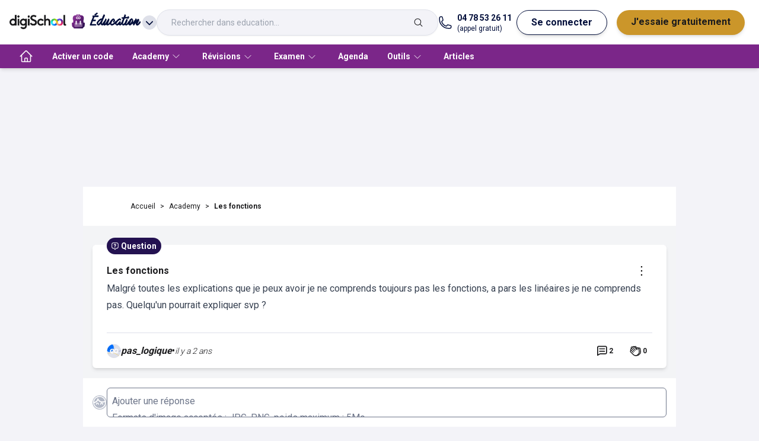

--- FILE ---
content_type: application/javascript; charset=UTF-8
request_url: https://www3.smartadserver.com/genericpost
body_size: 4770
content:
/*_hs_*/;!function () {
	if (!window.sas_snippets) {
		window.sas_snippets = {
			"csync": "1"
		};
		if (navigator && navigator.platform) { {
				var sasIsIosUiwebview = false;
				if (navigator.platform.substr(0, 2) === 'iP') { {
						var lte9 = /constructor/i.test(window.HTMLElement);
						var nav = window.navigator,
						ua = nav.userAgent,
						idb = !!window.indexedDB;
						if (ua.indexOf('Safari') !== -1 && ua.indexOf('Version') !== -1 && !nav.standalone) { {
								sasIsIosUiwebview = false;

							}
						} else if ((!idb && lte9) || !window.statusbar.visible) { {
								sasIsIosUiwebview = true;

							}
						} else if ((window.webkit && window.webkit.messageHandlers) || !lte9 || idb) { {
								sasIsIosUiwebview = true;

							}
						}

					}
				}
				if (!sasIsIosUiwebview) {
					var iframe = document.createElement("iframe");
					iframe.scrolling = 'no';
					iframe.frameBorder = 0;
					iframe.width = 0;
					iframe.height = 0;
					iframe.style.margin = 0;
					iframe.style.padding = 0;
					iframe.style.display = 'none';
					iframe.style.width = '0px';
					iframe.style.height = '0px';
					iframe.style.visibility = 'hidden';
					var dc_id = "12";
					if (dc_id === "5") {
						iframe.src = "https://secure-assets.rubiconproject.com/utils/xapi/multi-sync.html?p=smartadserver&endpoint=us-east";
					}else if (dc_id === "8") {
						iframe.src = "https://secure-assets.rubiconproject.com/utils/xapi/multi-sync.html?p=smartadserver&endpoint=apac";
					} else {
						iframe.src = "https://secure-assets.rubiconproject.com/utils/xapi/multi-sync.html?p=smartadserver&endpoint=eu";
					}
					document.body.appendChild(iframe);
				}
			}
		}
	}
}
();
;var sas = sas || {};
if(sas && sas.events && sas.events.fire && typeof sas.events.fire === "function" )
        sas.events.fire("ad", { tagId: "sas_28084", formatId: 28084 }, "sas_28084");;/*_hs_*/(()=>{"use strict";var t={4888:(t,e)=>{Object.defineProperty(e,"__esModule",{value:!0}),e.LoadManager=void 0;class s{constructor(){this.scripts=new Map,this.callbacks=[]}static getUrls(t){const e=window.sas,s="string"==typeof t?[t]:t,a=e.utils.cdns[location.protocol]||e.utils.cdns["https:"]||"https://ced-ns.sascdn.com";return s.map(t=>a.replace(/\/+$/,"")+"/"+t.replace(/^\/+/,""))}static loadLink(t){const e=document.createElement("link");e.rel="stylesheet",e.href=t,document.head.appendChild(e)}static loadLinkCdn(t){s.getUrls(t).forEach(s.loadLink)}loadScriptCdn(t,e){const a=s.getUrls(t);for(const t of a){let e=this.scripts.get(t);e||(e={url:t,loaded:!1},this.scripts.set(t,e),this.loadScript(e))}(null==e?void 0:e.onLoad)&&(this.callbacks.push({called:!1,dependencies:a,function:e.onLoad}),this.executeCallbacks())}onScriptLoad(t){t.loaded=!0,this.executeCallbacks()}loadScript(t){const e=document.currentScript,s=document.createElement("script");s.onload=()=>this.onScriptLoad(t),s.src=t.url,e?(e.insertAdjacentElement("afterend",s),window.sas.currentScript=e):document.head.appendChild(s)}executeCallbacks(){this.callbacks.forEach(t=>{!t.called&&t.dependencies.every(t=>{var e;return null===(e=this.scripts.get(t))||void 0===e?void 0:e.loaded})&&(t.called=!0,t.function())}),this.callbacks=this.callbacks.filter(t=>!t.called)}}e.LoadManager=s}},e={};function s(a){var c=e[a];if(void 0!==c)return c.exports;var l=e[a]={exports:{}};return t[a](l,l.exports,s),l.exports}(()=>{const t=s(4888);window.sas=window.sas||{};const e=window.sas;e.utils=e.utils||{},e.utils.cdns=e.utils.cdns||{},e.utils._callbacks=e.utils._callbacks||{},e.events=e.events||{};const a=e.utils.loadManager||new t.LoadManager;e.utils.loadManager=a,e.utils.loadScriptCdn=a.loadScriptCdn.bind(a),e.utils.loadLinkCdn=t.LoadManager.loadLinkCdn})()})();

(function(sas) {
	var config = {
		insertionId: Number(12978564),
		pageId: '805335',
		sessionId: new Date().getTime(),
		baseActionUrl: 'https://use1.smartadserver.com/track/action?siteid=63623&fmtid=28084&pid=805335&iid=12978564&sid=1844548247&scriptid=98561&opid=c56c7992-a84d-4986-86c9-9c45bca99e69&opdt=1768736106205&bldv=15182&srcfn=diff&reqid=3997de6a-b9d8-4bed-953f-5ee72cf2cc28&reqdt=1768736106208&oppid=c56c7992-a84d-4986-86c9-9c45bca99e69&gdpr=0',
		formatId: Number(28084),
		tagId: 'sas_28084',
		isAsync: window.sas_ajax || true,
		customScript: String(''),
		filePath: (document.location.protocol === 'https:' ? 'https://ced-ns.sascdn.com' : 'http://ced-ns.sascdn.com') + '/diff/templates/',
		cButton: Boolean(0),
		creativeFeedback: Boolean(1),
		dsa: String(''),
		creative: {
			id: Number(41264214),
			url: String("https://digischool-pub.s3.amazonaws.com/CompagnonsduDevoir/2026/JANVIER/habillage.jpg"),
			type: Number(1),
			width: Number(('1' === '100%') ? 0 : '1'),
			height: Number(('1' === '100%') ? 0 : '1'),
			clickUrl: String("https://use1.smartadserver.com/click?imgid=41264214&insid=12978564&pgid=805335&fmtid=28084&ckid=5494597073276524524&uii=4515378502107535859&acd=1768736106205&tmstp=1844548247&tgt=%24dt%3d1t%3b%24dma%3d535&systgt=%24qc%3d4787745%3b%24ql%3dHigh%3b%24qpc%3d43201%3b%24qpc%3d43*%3b%24qpc%3d432*%3b%24qpc%3d4320*%3b%24qpc%3d43201*%3b%24qt%3d152_2192_12416t%3b%24dma%3d535%3b%24qo%3d6%3b%24b%3d16999%3b%24o%3d12100%3b%24sw%3d1280%3b%24sh%3d600&envtype=0&imptype=0&gdpr=0&pgDomain=https%3a%2f%2fwww.digischool.fr%2facademy%2fles-fonctions-1hlq801mj&cappid=5494597073276524524&scriptid=98561&opid=c56c7992-a84d-4986-86c9-9c45bca99e69&opdt=1768736106205&bldv=15182&srcfn=diff&reqid=3997de6a-b9d8-4bed-953f-5ee72cf2cc28&reqdt=1768736106208&oppid=c56c7992-a84d-4986-86c9-9c45bca99e69&eqs=635421ae44995cb6d1e2ce3b100ec4b20234576e&go=https%3a%2f%2fcompagnons-du-devoir.com%2fjournees-portes-ouvertes%3futm_source%3ddigischool%26utm_medium%3ddisplay%26utm_campaign%3dcampagne-jpo-janvier"),
			clickUrlArray: ["https://use1.smartadserver.com/click?imgid=41264214&insid=12978564&pgid=805335&fmtid=28084&ckid=5494597073276524524&uii=4515378502107535859&acd=1768736106205&tmstp=1844548247&tgt=%24dt%3d1t%3b%24dma%3d535&systgt=%24qc%3d4787745%3b%24ql%3dHigh%3b%24qpc%3d43201%3b%24qpc%3d43*%3b%24qpc%3d432*%3b%24qpc%3d4320*%3b%24qpc%3d43201*%3b%24qt%3d152_2192_12416t%3b%24dma%3d535%3b%24qo%3d6%3b%24b%3d16999%3b%24o%3d12100%3b%24sw%3d1280%3b%24sh%3d600&envtype=0&imptype=0&gdpr=0&pgDomain=https%3a%2f%2fwww.digischool.fr%2facademy%2fles-fonctions-1hlq801mj&cappid=5494597073276524524&scriptid=98561&opid=c56c7992-a84d-4986-86c9-9c45bca99e69&opdt=1768736106205&bldv=15182&srcfn=diff&reqid=3997de6a-b9d8-4bed-953f-5ee72cf2cc28&reqdt=1768736106208&oppid=c56c7992-a84d-4986-86c9-9c45bca99e69&eqs=635421ae44995cb6d1e2ce3b100ec4b20234576e&go=https%3a%2f%2fcompagnons-du-devoir.com%2fjournees-portes-ouvertes%3futm_source%3ddigischool%26utm_medium%3ddisplay%26utm_campaign%3dcampagne-jpo-janvier"],
			oryginalClickUrl: String("https://compagnons-du-devoir.com/journees-portes-ouvertes?utm_source=digischool&utm_medium=display&utm_campaign=campagne-jpo-janvier"),
			clickTarget: String("_blank"),
			agencyCode: String(''),
			creativeCountPixelUrl: 'https://use1.smartadserver.com/h/aip?uii=4515378502107535859&tmstp=1844548247&ckid=5494597073276524524&systgt=%24qc%3d4787745%3b%24ql%3dHigh%3b%24qpc%3d43201%3b%24qpc%3d43*%3b%24qpc%3d432*%3b%24qpc%3d4320*%3b%24qpc%3d43201*%3b%24qt%3d152_2192_12416t%3b%24dma%3d535%3b%24qo%3d6%3b%24b%3d16999%3b%24o%3d12100%3b%24sw%3d1280%3b%24sh%3d600&acd=1768736106205&envtype=0&siteid=63623&tgt=%24dt%3d1t%3b%24dma%3d535&gdpr=0&opid=c56c7992-a84d-4986-86c9-9c45bca99e69&opdt=1768736106205&bldv=15182&srcfn=diff&reqid=3997de6a-b9d8-4bed-953f-5ee72cf2cc28&reqdt=1768736106208&oppid=c56c7992-a84d-4986-86c9-9c45bca99e69&visit=V&statid=2&imptype=0&intgtype=0&pgDomain=https%3a%2f%2fwww.digischool.fr%2facademy%2fles-fonctions-1hlq801mj&cappid=5494597073276524524&capp=0&mcrdbt=0&insid=12978564&imgid=41264214&pgid=805335&fmtid=28084&isLazy=0&scriptid=98561',
			creativeClickCountPixelUrl: 41264214 ? 'https://use1.smartadserver.com/h/cp?imgid=41264214&insid=12978564&pgid=805335&fmtid=28084&ckid=5494597073276524524&uii=4515378502107535859&acd=1768736106205&tmstp=1844548247&tgt=%24dt%3d1t%3b%24dma%3d535&systgt=%24qc%3d4787745%3b%24ql%3dHigh%3b%24qpc%3d43201%3b%24qpc%3d43*%3b%24qpc%3d432*%3b%24qpc%3d4320*%3b%24qpc%3d43201*%3b%24qt%3d152_2192_12416t%3b%24dma%3d535%3b%24qo%3d6%3b%24b%3d16999%3b%24o%3d12100%3b%24sw%3d1280%3b%24sh%3d600&envtype=0&imptype=0&gdpr=0&pgDomain=https%3a%2f%2fwww.digischool.fr%2facademy%2fles-fonctions-1hlq801mj&cappid=5494597073276524524&scriptid=98561&opid=c56c7992-a84d-4986-86c9-9c45bca99e69&opdt=1768736106205&bldv=15182&srcfn=diff&reqid=3997de6a-b9d8-4bed-953f-5ee72cf2cc28&reqdt=1768736106208&oppid=c56c7992-a84d-4986-86c9-9c45bca99e69&eqs=635421ae44995cb6d1e2ce3b100ec4b20234576e' : 'https://use1.smartadserver.com/h/micp?imgid=0&insid=12978564&pgid=805335&fmtid=28084&ckid=5494597073276524524&uii=4515378502107535859&acd=1768736106205&tmstp=1844548247&tgt=%24dt%3d1t%3b%24dma%3d535&systgt=%24qc%3d4787745%3b%24ql%3dHigh%3b%24qpc%3d43201%3b%24qpc%3d43*%3b%24qpc%3d432*%3b%24qpc%3d4320*%3b%24qpc%3d43201*%3b%24qt%3d152_2192_12416t%3b%24dma%3d535%3b%24qo%3d6%3b%24b%3d16999%3b%24o%3d12100%3b%24sw%3d1280%3b%24sh%3d600&envtype=0&imptype=0&gdpr=0&pgDomain=https%3a%2f%2fwww.digischool.fr%2facademy%2fles-fonctions-1hlq801mj&cappid=5494597073276524524&scriptid=98561&opid=c56c7992-a84d-4986-86c9-9c45bca99e69&opdt=1768736106205&bldv=15182&srcfn=diff&reqid=3997de6a-b9d8-4bed-953f-5ee72cf2cc28&reqdt=1768736106208&oppid=c56c7992-a84d-4986-86c9-9c45bca99e69&eqs=635421ae44995cb6d1e2ce3b100ec4b20234576e',
			safeFrame: Boolean(0)
		},
		statisticTracking: {
                        viewcount:'https://use1.smartadserver.com/track/action?siteid=63623&fmtid=28084&pid=805335&iid=12978564&sid=1844548247&scriptid=98561&opid=c56c7992-a84d-4986-86c9-9c45bca99e69&opdt=1768736106205&bldv=15182&srcfn=diff&reqid=3997de6a-b9d8-4bed-953f-5ee72cf2cc28&reqdt=1768736106208&oppid=c56c7992-a84d-4986-86c9-9c45bca99e69&gdpr=0&key=viewcount&num1=0&num3=&cid=41264214&pgDomain=https%3a%2f%2fwww.digischool.fr%2facademy%2fles-fonctions-1hlq801mj&imptype=0&envtype=0'
		},
		background: {
			color: String("ffffff"),
			repeat: String("no-repeat"),
			position: String("50% 115px"),
			attachment: String("scroll")
    		},
		elementOffset: {
			elementId: String("disppub-maincontainer"),
			elementType: String("class"),
			value: Number(200),
			contentVerticalOffset: Number(0)
		},
		other: {
			duration: Number(0),
			trackingUrl: String(""),
			zIndex: Number(100),
			forcePointerCursor: Boolean(1),
			fakeBodyIdTag: String(""),
			horizontalOffset: Number(0),
			verticalOffset: Number(0),
			important: Boolean(1)
		},
		clickMap: {
			pageWidth: Number(1000),
			width: Number(340),
			height: Number(1208),
			topPartHeight: Number(200),
			zIndex: Number(0),
			horizontalOffset: Number(0),
			verticalOffset: Number(115),
			testBorderLine: Boolean(0)
		}
	};

	sas.utils.cdns['http:'] = 'http://ced-ns.sascdn.com';
	sas.utils.cdns['https:'] = 'https://ced-ns.sascdn.com';
	sas.utils.loadScriptCdn('/diff/templates/ts/dist/background/sas-background-1.4.js', {
		async: config.isAsync, onLoad: function() {
			newObj12978564 = new Background(config);
			newObj12978564.init();
		}
	});
})(window.sas)

--- FILE ---
content_type: application/javascript; charset=UTF-8
request_url: https://www.digischool.fr/academy/_next/static/FygvB7mGr8QSTHn17vKBf/_ssgManifest.js
body_size: -134
content:
self.__SSG_MANIFEST=new Set(["\u002F","\u002F404","\u002Fcharte","\u002Fposer-une-question","\u002Fposter-une-ressource"]);self.__SSG_MANIFEST_CB&&self.__SSG_MANIFEST_CB()

--- FILE ---
content_type: application/javascript; charset=UTF-8
request_url: https://www.digischool.fr/academy/_next/static/FygvB7mGr8QSTHn17vKBf/_buildManifest.js
body_size: 305
content:
self.__BUILD_MANIFEST=function(s,e,c,a,t,u,n,r,d,f,i,h,k){return{__rewrites:{afterFiles:[],beforeFiles:[],fallback:[]},"/":[s,e,c,u,a,t,n,d,"static/chunks/pages/index-8bcea3e8d03395c2.js"],"/404":[s,e,c,u,a,t,n,"static/chunks/pages/404-75ba11a299e69d78.js"],"/_error":["static/chunks/pages/_error-7a92967bea80186d.js"],"/charte":[s,e,c,u,a,t,r,n,"static/chunks/pages/charte-fac8812f7399937b.js"],"/poser-une-question":[s,e,c,f,a,i,t,r,d,h,k,"static/chunks/pages/poser-une-question-38a25d6aef41a094.js"],"/poster-une-ressource":[s,e,c,f,a,i,t,r,d,h,k,"static/chunks/pages/poster-une-ressource-6d7c006932f577e7.js"],"/[slug]":[s,e,c,u,f,a,i,t,r,n,h,"static/chunks/pages/[slug]-805dd445a996f882.js"],sortedPages:["/","/404","/_app","/_error","/charte","/poser-une-question","/poster-une-ressource","/[slug]"]}}("static/chunks/ea88be26-dd0b0c051de89c1d.js","static/chunks/812cee03-4d89ce0a0567a3aa.js","static/chunks/79044d4d-ba89f60f06e556dd.js","static/chunks/952-e3ddb4341af56ebe.js","static/chunks/661-6b29a42e128e15d2.js","static/chunks/7566f4d0-f2367d05ade2cc74.js","static/chunks/194-be47b9a1baf7204c.js","static/chunks/19-701130cf289bbb89.js","static/chunks/311-b0b5c4a88d04c667.js","static/chunks/fc83e031-2deea5cbebc3eab3.js","static/chunks/793-5233c55fd8c9e90b.js","static/chunks/903-079f348eb50e6bf3.js","static/chunks/355-8de60deacccccf3d.js"),self.__BUILD_MANIFEST_CB&&self.__BUILD_MANIFEST_CB();

--- FILE ---
content_type: application/javascript; charset=UTF-8
request_url: https://www.digischool.fr/academy/_next/static/chunks/903-079f348eb50e6bf3.js
body_size: 2827
content:
"use strict";(self.webpackChunk_N_E=self.webpackChunk_N_E||[]).push([[903],{1167:function(t,e,l){l.d(e,{e:function(){return i}});var a=l(5893);l(7294);var s=l(2560),n=l(8019),r=l(1594);let i=t=>{let{children:e}=t,{Overlay:l,setOpen:i}=(0,s.Ir)({content:t=>(0,a.jsx)("div",{className:"tw-w-full tw-h-full tw-flex tw-items-center tw-justify-center",children:(0,a.jsxs)("div",{className:"tw-bg-white tw-rounded-lg tw-relative tw-w-full tw-max-w-[900px] tw-py-8 tw-px-4",children:[(0,a.jsx)(r.Z,{className:"tw-absolute tw-top-3 tw-right-3 tw-w-4 tw-h-4 tw-text-black tw-cursor-pointer",onClick:t}),(0,a.jsx)("div",{className:"tw-overflow-scroll tw-max-h-[600px]",children:(0,a.jsxs)("div",{children:[(0,a.jsx)("h4",{className:"tw-font-accent tw-headings-h4-32-regular tw-text-primary tw-w-full tw-text-center",tabIndex:0,children:"Charte de la communaut\xe9 digiSchool"}),(0,a.jsx)(n.Q,{isModal:!0})]})})]})}),onClose:t=>{t()}});return(0,a.jsxs)(a.Fragment,{children:[(0,a.jsx)("span",{onClick:()=>i(!0),className:"tw-cursor-pointer",children:e}),l]})}},7095:function(t,e,l){l.d(e,{U:function(){return c}});var a=l(5893),s=l(4163),n=l(6037),r=l(7294),i=l(1959);let c=()=>(0,a.jsx)(s.u,{show:!0,children:(0,a.jsxs)(n.V,{onClose:()=>{console.log("close")},children:[(0,a.jsx)(s.u.Child,{as:r.Fragment,enter:"tw-ease-out tw-duration-300",enterFrom:"tw-opacity-0",enterTo:"tw-opacity-100",leave:"tw-ease-in tw-duration-200 tw-delay-200",leaveFrom:"tw-opacity-100",leaveTo:"tw-opacity-0",children:(0,a.jsx)("div",{className:"tw-fixed tw-inset-0 tw-z-40 tw-bg-[rgba(0,0,0,.7)]"})}),(0,a.jsx)("div",{className:"tw-fixed tw-z-50 tw-inset-0 tw-flex tw-justify-center tw-items-center",children:(0,a.jsx)(s.u.Child,{as:r.Fragment,enter:"tw-ease-out tw-duration-300 tw-delay-300",enterFrom:"tw-opacity-0 tw-scale-90",enterTo:"tw-opacity-100 tw-scale-100",leave:"tw-ease-in tw-duration-200",leaveFrom:"tw-opacity-100 tw-scale-100",leaveTo:"tw-opacity-0 tw-scale-90",children:(0,a.jsx)(n.V.Panel,{className:"tw-w-full tw-justify-center tw-items-center tw-flex tw-max-w-[600px] tw-mx-4 tw-p-6 tw-overflow-hidden tw-relative",children:(0,a.jsx)(i.a,{})})})})]})})},9933:function(t,e,l){l.d(e,{o:function(){return n}});var a=l(5893),s=l(7294);let n=t=>{let{placeholder:e,focusPlaceholder:l,error:n,label:r,value:i,maxLength:c,onChange:w}=t,o=n?"tw-text-text-bad":"tw-text-grey-80",d=s.useCallback(t=>{c&&t.target.value.length>c||w(t.target.value)},[w,c]);return(0,a.jsxs)("div",{className:"tw-relative",children:[(0,a.jsx)("input",{className:"".concat(n?"tw-border-bad tw-text-text-bad":"tw-border-grey-50 tw-text-black"," tw-peer tw-px-4 tw-py-5 tw-rounded-md tw-border-[1px] tw-outline-none tw-w-full placeholder:tw-text-grey-50"),placeholder:e,onChange:d,value:i,id:"textInput"}),l&&(0,a.jsx)("label",{className:"".concat(o," peer-placeholder-shown:tw-hidden peer-focus:tw-block tw-absolute tw--top-1.5 tw-left-4 tw-px-1 tw-w-fit tw-body-xxs-12-medium tw-bg-white"),htmlFor:"textInput",children:l}),(0,a.jsxs)("div",{className:"tw-flex tw-justify-between",children:[(0,a.jsx)("p",{className:"".concat(o," tw-body-xs-14-regular-italic tw-mt-2 tw-w-3/4"),children:null!=n?n:r}),c&&(0,a.jsxs)("p",{className:"tw-text-grey-80 tw-body-xs-14-regular-italic tw-mt-2",children:[i.length," / ",c]})]})]})}},3403:function(t,e,l){l.d(e,{R:function(){return y},s:function(){return v}});var a=l(5893),s=l(7294),n=l(5258),r=l(1678),i=l(2294),c=l(2560),w=l(2245),o=l(2892),d=l(5675),u=l.n(d),m=l(1167),x=l(1768),p=l(8923);let h=t=>{let{src:e,alt:l}=t.node.attrs;return(0,a.jsx)(n.T5,{children:(0,a.jsxs)("span",{className:"tw-relative tw-block tw-w-fit",children:[(0,a.jsx)("img",{src:e,alt:l}),(0,a.jsx)(x.Z,{className:"tw-absolute tw-top-3 tw-right-3 tw-w-6 tw-h-6 tw-text-black tw-cursor-pointer tw-bg-grey-30 tw-rounded-full tw-p-1.5",onClick:()=>t.deleteNode()})]})})};var g=p.ZP.extend({addNodeView:()=>(0,n.fW)(h)}),f=l(8764).lW;let j=t=>new Blob([f.from(t.split(",")[1],"base64")],{type:t.split(",")[0].split(":")[1].split(";")[0]}),b=t=>t.match(/<img[^>]+src="([^">]+)/gim),v=t=>{let e=[],l=t.replace(/<img[^>]+>/g,t=>t.includes("data:image")?(e.push(j(t.split('src="')[1])),t.replace(/src="[^"]+"/,'src="{{file'.concat(e.length-1,'}}"'))):t);return{content:w.dx.translate(l||"").replace(/\\_/g,"_"),files:e,rawContent:t}},y=s.forwardRef((t,e)=>{let{getContent:l,showMenu:w,onFocus:d,onBlur:x,value:p,error:h,placeHolder:f,isFullWidthMobile:j=!1,containerProps:v}=t,y=s.useRef(null),N=s.useRef(null),C=()=>{P&&P.commands.clearContent(!0)},k=()=>{P&&P.view.dom.focus()};(0,s.useImperativeHandle)(e,()=>({clearContent:C,focus:k}));let{Modal:F,setOpen:_}=(0,c.dd)({modal:t=>(0,a.jsxs)(a.Fragment,{children:[(0,a.jsx)("h2",{className:"tw-text-primary tw-body-xxl-24-regular tw-font-accent tw-mb-4",children:"Attention !"}),(0,a.jsx)("div",{className:"tw-mb-4",children:"Tu ne peux ins\xe9rer que 3 images par question"}),(0,a.jsx)("div",{className:"tw-flex tw-justify-end",children:(0,a.jsx)("button",{className:"tw-bg-primary tw-text-label-on-primary tw-px-6 tw-py-3 tw-rounded-md",onClick:()=>t(),children:"J'ai compris"})})]}),onClose:t=>t()}),{Modal:T,setOpen:I}=(0,c.dd)({modal:t=>(0,a.jsxs)(a.Fragment,{children:[(0,a.jsx)("h2",{className:"tw-text-primary tw-body-xxl-24-regular tw-font-accent tw-mb-4",children:"Attention !"}),(0,a.jsx)("div",{className:"tw-mb-4",children:"Tu ne peux ins\xe9rer que des images de moins de 5Mo"}),(0,a.jsx)("div",{className:"tw-flex tw-justify-end",children:(0,a.jsx)("button",{className:"tw-bg-primary tw-text-label-on-primary tw-px-6 tw-py-3 tw-rounded-md",onClick:()=>t(),children:"J'ai compris"})})]}),onClose:t=>t()}),P=(0,n.jE)({extensions:[r.Z,g.configure({allowBase64:!0}),o.Z.configure({emptyNodeClass:"tw-text-grey-50",placeholder:f||"Ajouter une r\xe9ponse \nFormats d'image accept\xe9s : JPG, PNG, poids maximum : 5Mo"})],content:p,editorProps:{attributes:{class:"tw-prose tw-outline-none prose-img:outline-red-500 tw-max-w-none prose-p:tw-m-0 placeholder:text-grey-40"}},onUpdate:t=>{let{editor:e}=t;l&&l(e)}}),R=s.useCallback(function(t){let e=arguments.length>1&&void 0!==arguments[1]&&arguments[1],l=b(t.getHTML());if(null===l||l&&(null==l?void 0:l.length)<3){var a,s;e?null===(a=y.current)||void 0===a||a.click():null===(s=N.current)||void 0===s||s.click()}else _(!0)},[_]),Z=s.useCallback(t=>{let e=t.target.files;if(e&&e.length>0){let t=e[0];if(t.size>5242880){I(!0);return}let l=new FileReader;l.onload=t=>{var e;let l=null===(e=t.target)||void 0===e?void 0:e.result;"string"==typeof l&&(null==P||P.chain().focus().insertContent([{type:"image",attrs:{src:l}},{type:"paragraph",content:""}]).run())},l.readAsDataURL(t)}},[P,I]),A=s.useCallback(()=>{null==P||P.commands.toggleBulletList(),null==P||P.commands.focus()},[P]);return(0,a.jsxs)(a.Fragment,{children:[F,T,(0,a.jsxs)("div",{className:"".concat(h?"tw-border-bad":"tw-border-grey-50"," tw-flex tw-flex-col tw-border-[1px] ").concat(j?"lg:tw-rounded-md":"tw-rounded-md"," tw-h-full"),children:[(0,a.jsx)("input",{ref:y,type:"file",multiple:!0,className:"tw-hidden",accept:"image/jpg,image/jpeg,image/png",onChange:Z,capture:"environment"}),(0,a.jsx)("input",{ref:N,type:"file",multiple:!0,className:"tw-hidden",accept:".jpg,.jpeg,.png",onChange:Z}),(0,a.jsxs)("div",{className:"tw-bg-grey-10 tw-py-2 tw-px-2 tw-rounded-t-md ".concat(w?"tw-flex":"tw-hidden"," tw-justify-start tw-items-center"),children:[(0,a.jsxs)("div",{className:"tw-flex-1 tw-flex tw-flex-row tw-items-center",children:[(0,a.jsx)(u(),{src:"/academy/_next/static/media/camera.3a4f93aa.svg",height:24,width:24,alt:"Prendre une photo",className:"tw-h-7 tw-cursor-pointer tw-mx-2 md:tw-hidden",onClick:()=>P?R(P,!0):null}),(0,a.jsx)(u(),{src:"/academy/_next/static/media/add-img.171b25b0.svg",height:24,width:24,alt:"Ajouter une image",className:"tw-h-7 tw-cursor-pointer tw-mx-2",onClick:()=>P?R(P):null}),(0,a.jsx)(u(),{src:"/academy/_next/static/media/liste.760b3ea6.svg",height:24,width:24,alt:"Inserer une liste",className:"tw-h-7 tw-cursor-pointer tw-mx-2",onClick:A})]}),(0,a.jsxs)("div",{className:"tw-flex tw-flex-row tw-items-center",children:[(0,a.jsx)(m.e,{children:(0,a.jsxs)("span",{className:"tw-flex tw-flex-row tw-items-center tw-gap-x-2 tw-mr-4",children:[(0,a.jsx)(u(),{src:"/academy/_next/static/media/charte.9d2b6a2f.svg",height:24,width:24,alt:"charte logo"}),(0,a.jsx)("span",{className:"tw-underline",children:"Charte"})]})}),x&&(0,a.jsx)(i.Z,{className:"tw-h-5 tw-cursor-pointer",onClick:t=>{t.preventDefault(),x&&x()}})]})]}),(0,a.jsx)("div",{className:"".concat(v&&v.class," tw-p-2 tw-flex-1 tw-overflow-hidden tw-cursor-text"),onClick:()=>null==P?void 0:P.commands.focus(),children:(0,a.jsx)(n.kg,{editor:P,onFocus:t=>{t.preventDefault(),d&&d()}})})]}),h&&(0,a.jsx)("p",{className:"tw-text-text-bad tw-body-xs-14-regular-italic tw-mt-2",children:h})]})})}}]);

--- FILE ---
content_type: application/javascript; charset=UTF-8
request_url: https://www.digischool.fr/academy/_next/static/chunks/311-b0b5c4a88d04c667.js
body_size: 3973
content:
"use strict";(self.webpackChunk_N_E=self.webpackChunk_N_E||[]).push([[311],{6611:function(e,t,r){r.d(t,{Z:function(){return l}});class n{static getDescendantProperty(e,t,r=[]){let l,s,a,i,o,c;if(t){if(-1===(a=t.indexOf("."))?l=t:(l=t.slice(0,a),s=t.slice(a+1)),null!=(i=e[l])){if(s||"string"!=typeof i&&"number"!=typeof i){if("[object Array]"===Object.prototype.toString.call(i))for(o=0,c=i.length;o<c;o++)n.getDescendantProperty(i[o],s,r);else s&&n.getDescendantProperty(i,s,r)}else r.push(i)}}else r.push(e);return r}}class l{constructor(e=[],t=[],r={}){Array.isArray(t)||(r=t,t=[]),this.haystack=e,this.keys=t,this.options=Object.assign({caseSensitive:!1,sort:!1},r)}search(e=""){if(""===e)return this.haystack;let t=[];for(let r=0;r<this.haystack.length;r++){let s=this.haystack[r];if(0===this.keys.length){let r=l.isMatch(s,e,this.options.caseSensitive);r&&t.push({item:s,score:r})}else for(let r=0;r<this.keys.length;r++){let a=n.getDescendantProperty(s,this.keys[r]),i=!1;for(let r=0;r<a.length;r++){let n=l.isMatch(a[r],e,this.options.caseSensitive);if(n){i=!0,t.push({item:s,score:n});break}}if(i)break}}return this.options.sort&&t.sort((e,t)=>e.score-t.score),t.map(e=>e.item)}static isMatch(e,t,r){e=String(e),t=String(t),r||(e=e.toLocaleLowerCase(),t=t.toLocaleLowerCase());let n=l.nearestIndexesFor(e,t);return!!n&&(e===t?1:n.length>1?2+(n[n.length-1]-n[0]):2+n[0])}static nearestIndexesFor(e,t){let r=t.split(""),n=[];return l.indexesOfFirstLetter(e,t).forEach((t,l)=>{let s=t+1;n[l]=[t];for(let t=1;t<r.length;t++){let a=r[t];if(-1===(s=e.indexOf(a,s))){n[l]=!1;break}n[l].push(s),s++}}),!!(n=n.filter(e=>!1!==e)).length&&n.sort((e,t)=>1===e.length?e[0]-t[0]:(e=e[e.length-1]-e[0])-(t=t[t.length-1]-t[0]))[0]}static indexesOfFirstLetter(e,t){let r=t[0];return e.split("").map((e,t)=>e===r&&t).filter(e=>!1!==e)}}},1959:function(e,t,r){r.d(t,{a:function(){return l}});var n=r(5893);r(7294);let l=()=>(0,n.jsxs)("svg",{"aria-hidden":"true",className:"tw-w-8 tw-h-8 tw-mr-2 tw-text-grey-30 tw-animate-spin tw-fill-primary",viewBox:"0 0 100 101",fill:"none",xmlns:"http://www.w3.org/2000/svg",children:[(0,n.jsx)("path",{d:"M100 50.5908C100 78.2051 77.6142 100.591 50 100.591C22.3858 100.591 0 78.2051 0 50.5908C0 22.9766 22.3858 0.59082 50 0.59082C77.6142 0.59082 100 22.9766 100 50.5908ZM9.08144 50.5908C9.08144 73.1895 27.4013 91.5094 50 91.5094C72.5987 91.5094 90.9186 73.1895 90.9186 50.5908C90.9186 27.9921 72.5987 9.67226 50 9.67226C27.4013 9.67226 9.08144 27.9921 9.08144 50.5908Z",fill:"currentColor"}),(0,n.jsx)("path",{d:"M93.9676 39.0409C96.393 38.4038 97.8624 35.9116 97.0079 33.5539C95.2932 28.8227 92.871 24.3692 89.8167 20.348C85.8452 15.1192 80.8826 10.7238 75.2124 7.41289C69.5422 4.10194 63.2754 1.94025 56.7698 1.05124C51.7666 0.367541 46.6976 0.446843 41.7345 1.27873C39.2613 1.69328 37.813 4.19778 38.4501 6.62326C39.0873 9.04874 41.5694 10.4717 44.0505 10.1071C47.8511 9.54855 51.7191 9.52689 55.5402 10.0491C60.8642 10.7766 65.9928 12.5457 70.6331 15.2552C75.2735 17.9648 79.3347 21.5619 82.5849 25.841C84.9175 28.9121 86.7997 32.2913 88.1811 35.8758C89.083 38.2158 91.5421 39.6781 93.9676 39.0409Z",fill:"currentFill"})]})},2618:function(e,t,r){r.d(t,{l:function(){return d}});var n=r(5893),l=r(7294),s=r(5972),a=["mousedown","touchstart"],i=function(e,t,r){void 0===r&&(r=a);var n=(0,l.useRef)(t);(0,l.useEffect)(function(){n.current=t},[t]),(0,l.useEffect)(function(){for(var t=function(t){var r=e.current;r&&!r.contains(t.target)&&n.current(t)},l=0,a=r;l<a.length;l++){var i=a[l];(0,s.on)(document,i,t)}return function(){for(var e=0,n=r;e<n.length;e++){var l=n[e];(0,s.S1)(document,l,t)}}},[r,e])},o=r(6611),c=r(7530);let u=e=>{let{up:t,className:r}=e;return(0,n.jsx)("div",{className:r,children:(0,n.jsx)("svg",{className:"".concat(t?"tw-rotate-180":"tw-rotate-0"," tw-transition-all tw-duration-300"),width:"24",height:"24",viewBox:"0 0 24 24",fill:"none",xmlns:"http://www.w3.org/2000/svg",children:(0,n.jsx)("path",{fillRule:"evenodd",clipRule:"evenodd",d:"M16.6 8.59961L12 13.1996L7.4 8.59961L6 9.99961L12 15.9996L18 9.99961L16.6 8.59961Z",fill:"#1B1B1D"})})})},d=e=>{let{label:t,placeholder:r,onBlur:s,facets:a,availableFacets:d,selectedFacets:w,onChange:h,searchable:f,toggle:p,className:v,dropdownWidth:m,block:b}=e,[g,y]=l.useState(!1),[x,k]=l.useState(""),C=l.useRef(null),j=l.useRef(null),S=l.useCallback(()=>{s&&(s(),k(""))},[s]);i(C,()=>{g&&(y(!1),S())});let L=l.useCallback(()=>{y(e=>{if(e&&S(),f){var t;null===(t=j.current)||void 0===t||t.focus()}return!e})},[S,f]),N=l.useCallback(e=>null==w?void 0:w.some(t=>t.id===e.id),[w]),Q=l.useCallback(e=>void 0===d||(null==d?void 0:d.some(t=>t.id===e.id)),[d]),O=l.useCallback(e=>()=>{h&&(p?(null==w?void 0:w.some(t=>t.id===e.id))?h([]):h([e]):N(e)?h((null==w?void 0:w.filter(t=>t.id!==e.id))||[]):h(w?[...w,e]:[e]))},[N,h,w,p]),E=l.useCallback(e=>{k(e.target.value)},[]),F=e=>e.normalize("NFD").replace(/[\u0300-\u036f]/g,"").toLowerCase(),R=l.useMemo(()=>{if(""===x)return a;if(a){let e=new o.Z(a,["label"],{caseSensitive:!1}),t=F(x),r=a.filter(e=>F(e.label).includes(t));return r.length?r:e.search(x)}return a},[a,x]);return(0,n.jsx)("div",{className:v,children:(0,n.jsxs)("div",{ref:C,className:"tw-relative tw-select-none",children:[(0,n.jsxs)("div",{className:"tw-rounded-full tw-px-4 tw-py-3 tw-flex tw-items-center tw-border-2 tw-cursor-pointer ".concat(g?"tw-border-primary":"tw-border-grey-10"),onClick:L,children:[f?(0,n.jsx)("input",{ref:j,className:"".concat(!b&&"tw-w-[183px]"," tw-outline-none placeholder:tw-text-black focus:placeholder:tw-body-s-16-regular-italic focus:placeholder:tw-text-grey-50 tw-flex-grow"),value:x,onChange:E,placeholder:g?r:t}):(0,n.jsx)("div",{className:"tw-w-full",children:p&&w&&w.length>0?w[0].label:t}),!p&&w&&w.length>0&&(0,n.jsx)("div",{className:"tw-shrink-0 tw-w-5 tw-h-5 tw-text-label-on-primary tw-bg-primary tw-flex tw-justify-center tw-items-center tw-rounded-full tw-body-xxs-12-regular tw-leading-[0] tw-ml-2",children:w.length}),(0,n.jsx)(u,{className:"tw-ml-2",up:g})]}),g&&(0,n.jsx)("ul",{style:{width:m},className:"tw-top-18 tw-bg-white tw-absolute tw-min-w-[250px] tw-rounded-b-md tw-shadow-md tw-left-0 tw-cursor-pointer tw-pb-2 tw-max-h-[400px] tw-overflow-y-auto",children:null==R?void 0:R.map(e=>(0,n.jsx)(c.$,{facet:e,selected:N(e),available:Q(e),onClick:O(e)},e.id))})]})})}},7530:function(e,t,r){r.d(t,{$:function(){return s}});var n=r(5893),l=r(8119);r(7294);let s=e=>{let{onClick:t,facet:r,available:s,selected:a}=e;return(0,n.jsxs)("li",{onClick:t,className:"".concat(a&&"tw-font-bold"," ").concat(s?"tw-text-black":"tw-text-grey-50"," tw-pl-4 tw-pr-10 tw-py-2 md:hover:tw-bg-primary tw-text-black md:hover:tw-text-label-on-primary tw-flex tw-items-center tw-group"),children:[(0,n.jsx)("div",{className:"".concat(a?"tw-border-primary tw-bg-primary":"tw-border-grey-30"," tw-rounded-md tw-border-2 tw-w-5 tw-h-5 tw-mr-3 md:group-hover:tw-border-white tw-font-normal tw-shrink-0"),children:a&&(0,n.jsx)(l.Z,{className:" tw-w-4 tw-fill-label-on-primary"})}),(0,n.jsx)("div",{className:"tw-grow-0 tw-line-clamp-1",children:r.label})]})}},8283:function(e,t,r){r.d(t,{Ao:function(){return c},Cc:function(){return o},SX:function(){return i},k5:function(){return a},sc:function(){return u}});var n=r(3844),l=r(7294),s=r(2343);let a=()=>({[n.Q.Level]:[],[n.Q.Sector]:[],[n.Q.Subject]:[],[n.Q.Orientation]:[],[n.Q.HasResponse]:[],[n.Q.Type]:[],[n.Q.ParoleTag]:[]}),i=e=>Object.keys(e).map(t=>e[t]).flat(),o=e=>e.map(e=>({kind:e.kind,label:e.label,id:e.id,hasResponse:"PostHasResponseFacet"===e.__typename?e.hasResponse:void 0,type:"PostTypeFacet"===e.__typename?e.type:void 0})),c=e=>{let t={...a()};return e.forEach(e=>{switch(e.kind){case n.Q.Level:t[n.Q.Level].push(e);break;case n.Q.Sector:t[n.Q.Sector].push(e);break;case n.Q.Subject:t[n.Q.Subject].push(e);break;case n.Q.Orientation:t[n.Q.Orientation].push(e);break;case n.Q.HasResponse:t[n.Q.HasResponse].push(e);break;case n.Q.Type:t[n.Q.Type].push(e)}}),t},u=()=>{let[e,t]=l.useState(a()),[r,u]=l.useState(a()),[d,w]=l.useState(a()),[h,f]=l.useState(a()),[p,v]=l.useState([]),[m,b]=l.useState(null),[g]=(0,n.OF)(),[y,{data:x,loading:k}]=(0,n.hc)(),C=l.useCallback(e=>g({fetchPolicy:"network-only",variables:{facets:{facets:o(i(e))}}}).then(e=>{var t;return u(c(null===(t=e.data)||void 0===t?void 0:t.postFacets.data)),e}),[g]),j=l.useCallback((e,t)=>{let r=o(i(e));return y({fetchPolicy:"network-only",variables:{params:{order:n.bt.LastActivity,facets:r,pagination:{limit:10,...m&&!t?{cursor:m}:{}}}}}).then(e=>{var r,n,l,s,a;if(b(null!==(n=null===(r=e.data)||void 0===r?void 0:r.posts.pagination.nextCursor)&&void 0!==n?n:null),t)v(null===(l=e.data)||void 0===l?void 0:l.posts.data);else{let t=null!==(a=null===(s=e.data)||void 0===s?void 0:s.posts.data)&&void 0!==a?a:[];v(e=>[...e,...t])}return e})},[m,y]);(0,s.Z)(()=>{C(a()).then(e=>{var r;t(c(null===(r=e.data)||void 0===r?void 0:r.postFacets.data))})}),(0,s.Z)(()=>{S(a(),!0,!0)});let S=l.useCallback((e,t,r)=>{(r||JSON.stringify(h)!==JSON.stringify(e))&&(t&&v([]),C(e),j(e,t).then(()=>{f(e)}))},[C,j,h]),L=l.useCallback(()=>{let e=a();w(e),S(e,!0)},[S]),N=l.useCallback(e=>{w(t=>{let r={...t};return r[e.kind]=r[e.kind].filter(t=>t.id!==e.id),S(r,!0),r})},[S]),Q=l.useCallback(e=>t=>{w(r=>(S({...r,[e]:t},!0),{...r,[e]:t}))},[S]);return{allFilters:e,availableFilters:r,selectedFilters:d,setSelectedFilters:w,posts:p,loading:k,fetchAll:S,fetchPosts:j,fetchFacets:C,resetFilters:L,removeFilter:N,updateFilter:Q,haveNextPosts:l.useMemo(()=>(null==x?void 0:x.posts.pagination.nextCursor)!==null,[null==x?void 0:x.posts.pagination.nextCursor])}}},5972:function(e,t,r){function n(e){for(var t=[],r=1;r<arguments.length;r++)t[r-1]=arguments[r];e&&e.addEventListener&&e.addEventListener.apply(e,t)}function l(e){for(var t=[],r=1;r<arguments.length;r++)t[r-1]=arguments[r];e&&e.removeEventListener&&e.removeEventListener.apply(e,t)}r.d(t,{S1:function(){return l},on:function(){return n}})},2343:function(e,t,r){var n=r(7294);t.Z=function(e){(0,n.useEffect)(e,[])}}}]);

--- FILE ---
content_type: application/javascript; charset=UTF-8
request_url: https://www.digischool.fr/academy/_next/static/chunks/fc83e031-2deea5cbebc3eab3.js
body_size: 27347
content:
"use strict";(self.webpackChunk_N_E=self.webpackChunk_N_E||[]).push([[911],{4348:function(e,t,n){n.d(t,{EH:function(){return tu},p:function(){return ta},tk:function(){return tA}});var o=n(2376),i=n(2806),s=n(6560);let r=function(e){for(var t=0;;t++)if(!(e=e.previousSibling))return t},l=function(e){let t=e.assignedSlot||e.parentNode;return t&&11==t.nodeType?t.host:t},d=null,a=function(e,t,n){let o=d||(d=document.createRange());return o.setEnd(e,null==n?e.nodeValue.length:n),o.setStart(e,t||0),o},c=function(e,t,n,o){return n&&(u(e,t,n,o,-1)||u(e,t,n,o,1))},h=/^(img|br|input|textarea|hr)$/i;function u(e,t,n,o,i){for(;;){if(e==n&&t==o)return!0;if(t==(i<0?0:f(e))){let n=e.parentNode;if(!n||1!=n.nodeType||function(e){let t;for(let n=e;n&&!(t=n.pmViewDesc);n=n.parentNode);return t&&t.node&&t.node.isBlock&&(t.dom==e||t.contentDOM==e)}(e)||h.test(e.nodeName)||"false"==e.contentEditable)return!1;t=r(e)+(i<0?0:1),e=n}else{if(1!=e.nodeType||"false"==(e=e.childNodes[t+(i<0?-1:0)]).contentEditable)return!1;t=i<0?f(e):0}}}function f(e){return 3==e.nodeType?e.nodeValue.length:e.childNodes.length}let p=function(e){return e.focusNode&&c(e.focusNode,e.focusOffset,e.anchorNode,e.anchorOffset)};function m(e,t){let n=document.createEvent("Event");return n.initEvent("keydown",!0,!0),n.keyCode=e,n.key=n.code=t,n}let g="undefined"!=typeof navigator?navigator:null,y="undefined"!=typeof document?document:null,b=g&&g.userAgent||"",v=/Edge\/(\d+)/.exec(b),w=/MSIE \d/.exec(b),D=/Trident\/(?:[7-9]|\d{2,})\..*rv:(\d+)/.exec(b),N=!!(w||D||v),S=w?document.documentMode:D?+D[1]:v?+v[1]:0,O=!N&&/gecko\/(\d+)/i.test(b);O&&(/Firefox\/(\d+)/.exec(b)||[0,0])[1];let C=!N&&/Chrome\/(\d+)/.exec(b),M=!!C,x=C?+C[1]:0,k=!N&&!!g&&/Apple Computer/.test(g.vendor),T=k&&(/Mobile\/\w+/.test(b)||!!g&&g.maxTouchPoints>2),E=T||!!g&&/Mac/.test(g.platform),P=/Android \d/.test(b),A=!!y&&"webkitFontSmoothing"in y.documentElement.style,V=A?+(/\bAppleWebKit\/(\d+)/.exec(navigator.userAgent)||[0,0])[1]:0;function R(e,t){return"number"==typeof e?e:e[t]}function B(e,t,n){let o=e.someProp("scrollThreshold")||0,i=e.someProp("scrollMargin")||5,s=e.dom.ownerDocument;for(let r=n||e.dom;r;r=l(r)){if(1!=r.nodeType)continue;let e=r,n=e==s.body,l=n?{left:0,right:s.documentElement.clientWidth,top:0,bottom:s.documentElement.clientHeight}:function(e){let t=e.getBoundingClientRect(),n=t.width/e.offsetWidth||1,o=t.height/e.offsetHeight||1;return{left:t.left,right:t.left+e.clientWidth*n,top:t.top,bottom:t.top+e.clientHeight*o}}(e),d=0,a=0;if(t.top<l.top+R(o,"top")?a=-(l.top-t.top+R(i,"top")):t.bottom>l.bottom-R(o,"bottom")&&(a=t.bottom-l.bottom+R(i,"bottom")),t.left<l.left+R(o,"left")?d=-(l.left-t.left+R(i,"left")):t.right>l.right-R(o,"right")&&(d=t.right-l.right+R(i,"right")),d||a){if(n)s.defaultView.scrollBy(d,a);else{let n=e.scrollLeft,o=e.scrollTop;a&&(e.scrollTop+=a),d&&(e.scrollLeft+=d);let i=e.scrollLeft-n,s=e.scrollTop-o;t={left:t.left-i,top:t.top-s,right:t.right-i,bottom:t.bottom-s}}}if(n)break}}function q(e){let t=[],n=e.ownerDocument;for(let o=e;o&&(t.push({dom:o,top:o.scrollTop,left:o.scrollLeft}),e!=n);o=l(o));return t}function I(e,t){for(let n=0;n<e.length;n++){let{dom:o,top:i,left:s}=e[n];o.scrollTop!=i+t&&(o.scrollTop=i+t),o.scrollLeft!=s&&(o.scrollLeft=s)}}let L=null;function z(e,t){return e.left>=t.left-1&&e.left<=t.right+1&&e.top>=t.top-1&&e.top<=t.bottom+1}function F(e,t){let n=e.getClientRects();return n.length?n[t<0?0:n.length-1]:e.getBoundingClientRect()}let K=/[\u0590-\u05f4\u0600-\u06ff\u0700-\u08ac]/;function H(e,t,n){let{node:o,offset:i,atom:s}=e.docView.domFromPos(t,n<0?-1:1),r=A||O;if(3==o.nodeType){if(r&&(K.test(o.nodeValue)||(n<0?!i:i==o.nodeValue.length))){let e=F(a(o,i,i),n);if(O&&i&&/\s/.test(o.nodeValue[i-1])&&i<o.nodeValue.length){let t=F(a(o,i-1,i-1),-1);if(t.top==e.top){let n=F(a(o,i,i+1),-1);if(n.top!=e.top)return W(n,n.left<t.left)}}return e}{let e=i,t=i,s=n<0?1:-1;return n<0&&!i?(t++,s=-1):n>=0&&i==o.nodeValue.length?(e--,s=1):n<0?e--:t++,W(F(a(o,e,t),1),s<0)}}if(!e.state.doc.resolve(t-(s||0)).parent.inlineContent){if(null==s&&i&&(n<0||i==f(o))){let e=o.childNodes[i-1];if(1==e.nodeType)return $(e.getBoundingClientRect(),!1)}if(null==s&&i<f(o)){let e=o.childNodes[i];if(1==e.nodeType)return $(e.getBoundingClientRect(),!0)}return $(o.getBoundingClientRect(),n>=0)}if(null==s&&i&&(n<0||i==f(o))){let e=o.childNodes[i-1],t=3==e.nodeType?a(e,f(e)-(r?0:1)):1!=e.nodeType||"BR"==e.nodeName&&e.nextSibling?null:e;if(t)return W(F(t,1),!1)}if(null==s&&i<f(o)){let e=o.childNodes[i];for(;e.pmViewDesc&&e.pmViewDesc.ignoreForCoords;)e=e.nextSibling;let t=e?3==e.nodeType?a(e,0,r?0:1):1==e.nodeType?e:null:null;if(t)return W(F(t,-1),!0)}return W(F(3==o.nodeType?a(o):o,-n),n>=0)}function W(e,t){if(0==e.width)return e;let n=t?e.left:e.right;return{top:e.top,bottom:e.bottom,left:n,right:n}}function $(e,t){if(0==e.height)return e;let n=t?e.top:e.bottom;return{top:n,bottom:n,left:e.left,right:e.right}}function _(e,t,n){let o=e.state,i=e.root.activeElement;o!=t&&e.updateState(t),i!=e.dom&&e.focus();try{return n()}finally{o!=t&&e.updateState(o),i!=e.dom&&i&&i.focus()}}let Y=/[\u0590-\u08ac]/,G=null,U=null,j=!1;class X{constructor(e,t,n,o){this.parent=e,this.children=t,this.dom=n,this.contentDOM=o,this.dirty=0,n.pmViewDesc=this}matchesWidget(e){return!1}matchesMark(e){return!1}matchesNode(e,t,n){return!1}matchesHack(e){return!1}parseRule(){return null}stopEvent(e){return!1}get size(){let e=0;for(let t=0;t<this.children.length;t++)e+=this.children[t].size;return e}get border(){return 0}destroy(){this.parent=void 0,this.dom.pmViewDesc==this&&(this.dom.pmViewDesc=void 0);for(let e=0;e<this.children.length;e++)this.children[e].destroy()}posBeforeChild(e){for(let t=0,n=this.posAtStart;;t++){let o=this.children[t];if(o==e)return n;n+=o.size}}get posBefore(){return this.parent.posBeforeChild(this)}get posAtStart(){return this.parent?this.parent.posBeforeChild(this)+this.border:0}get posAfter(){return this.posBefore+this.size}get posAtEnd(){return this.posAtStart+this.size-2*this.border}localPosFromDOM(e,t,n){let o;if(this.contentDOM&&this.contentDOM.contains(1==e.nodeType?e:e.parentNode)){if(n<0){let n,o;if(e==this.contentDOM)n=e.childNodes[t-1];else{for(;e.parentNode!=this.contentDOM;)e=e.parentNode;n=e.previousSibling}for(;n&&!((o=n.pmViewDesc)&&o.parent==this);)n=n.previousSibling;return n?this.posBeforeChild(o)+o.size:this.posAtStart}{let n,o;if(e==this.contentDOM)n=e.childNodes[t];else{for(;e.parentNode!=this.contentDOM;)e=e.parentNode;n=e.nextSibling}for(;n&&!((o=n.pmViewDesc)&&o.parent==this);)n=n.nextSibling;return n?this.posBeforeChild(o):this.posAtEnd}}if(e==this.dom&&this.contentDOM)o=t>r(this.contentDOM);else if(this.contentDOM&&this.contentDOM!=this.dom&&this.dom.contains(this.contentDOM))o=2&e.compareDocumentPosition(this.contentDOM);else if(this.dom.firstChild){if(0==t)for(let t=e;;t=t.parentNode){if(t==this.dom){o=!1;break}if(t.previousSibling)break}if(null==o&&t==e.childNodes.length)for(let t=e;;t=t.parentNode){if(t==this.dom){o=!0;break}if(t.nextSibling)break}}return(null==o?n>0:o)?this.posAtEnd:this.posAtStart}nearestDesc(e,t=!1){for(let n=!0,o=e;o;o=o.parentNode){let i=this.getDesc(o),s;if(i&&(!t||i.node)){if(!n||!(s=i.nodeDOM)||(1==s.nodeType?s.contains(1==e.nodeType?e:e.parentNode):s==e))return i;n=!1}}}getDesc(e){let t=e.pmViewDesc;for(let e=t;e;e=e.parent)if(e==this)return t}posFromDOM(e,t,n){for(let o=e;o;o=o.parentNode){let i=this.getDesc(o);if(i)return i.localPosFromDOM(e,t,n)}return -1}descAt(e){for(let t=0,n=0;t<this.children.length;t++){let o=this.children[t],i=n+o.size;if(n==e&&i!=n){for(;!o.border&&o.children.length;)o=o.children[0];return o}if(e<i)return o.descAt(e-n-o.border);n=i}}domFromPos(e,t){if(!this.contentDOM)return{node:this.dom,offset:0,atom:e+1};let n=0,o=0;for(let t=0;n<this.children.length;n++){let i=this.children[n],s=t+i.size;if(s>e||i instanceof eo){o=e-t;break}t=s}if(o)return this.children[n].domFromPos(o-this.children[n].border,t);for(let e;n&&!(e=this.children[n-1]).size&&e instanceof J&&e.side>=0;n--);if(t<=0){let e,o=!0;for(;(e=n?this.children[n-1]:null)&&e.dom.parentNode!=this.contentDOM;n--,o=!1);return e&&t&&o&&!e.border&&!e.domAtom?e.domFromPos(e.size,t):{node:this.contentDOM,offset:e?r(e.dom)+1:0}}{let e,o=!0;for(;(e=n<this.children.length?this.children[n]:null)&&e.dom.parentNode!=this.contentDOM;n++,o=!1);return e&&o&&!e.border&&!e.domAtom?e.domFromPos(0,t):{node:this.contentDOM,offset:e?r(e.dom):this.contentDOM.childNodes.length}}}parseRange(e,t,n=0){if(0==this.children.length)return{node:this.contentDOM,from:e,to:t,fromOffset:0,toOffset:this.contentDOM.childNodes.length};let o=-1,i=-1;for(let s=n,l=0;;l++){let n=this.children[l],d=s+n.size;if(-1==o&&e<=d){let i=s+n.border;if(e>=i&&t<=d-n.border&&n.node&&n.contentDOM&&this.contentDOM.contains(n.contentDOM))return n.parseRange(e,t,i);e=s;for(let t=l;t>0;t--){let n=this.children[t-1];if(n.size&&n.dom.parentNode==this.contentDOM&&!n.emptyChildAt(1)){o=r(n.dom)+1;break}e-=n.size}-1==o&&(o=0)}if(o>-1&&(d>t||l==this.children.length-1)){t=d;for(let e=l+1;e<this.children.length;e++){let n=this.children[e];if(n.size&&n.dom.parentNode==this.contentDOM&&!n.emptyChildAt(-1)){i=r(n.dom);break}t+=n.size}-1==i&&(i=this.contentDOM.childNodes.length);break}s=d}return{node:this.contentDOM,from:e,to:t,fromOffset:o,toOffset:i}}emptyChildAt(e){if(this.border||!this.contentDOM||!this.children.length)return!1;let t=this.children[e<0?0:this.children.length-1];return 0==t.size||t.emptyChildAt(e)}domAfterPos(e){let{node:t,offset:n}=this.domFromPos(e,0);if(1!=t.nodeType||n==t.childNodes.length)throw RangeError("No node after pos "+e);return t.childNodes[n]}setSelection(e,t,n,o=!1){let i=Math.min(e,t),s=Math.max(e,t);for(let r=0,l=0;r<this.children.length;r++){let d=this.children[r],a=l+d.size;if(i>l&&s<a)return d.setSelection(e-l-d.border,t-l-d.border,n,o);l=a}let l=this.domFromPos(e,e?-1:1),d=t==e?l:this.domFromPos(t,t?-1:1),a=n.getSelection(),h=!1;if((O||k)&&e==t){let{node:e,offset:t}=l;if(3==e.nodeType){if((h=!!(t&&"\n"==e.nodeValue[t-1]))&&t==e.nodeValue.length)for(let t=e,n;t;t=t.parentNode){if(n=t.nextSibling){"BR"==n.nodeName&&(l=d={node:n.parentNode,offset:r(n)+1});break}let e=t.pmViewDesc;if(e&&e.node&&e.node.isBlock)break}}else{let n=e.childNodes[t-1];h=n&&("BR"==n.nodeName||"false"==n.contentEditable)}}if(O&&a.focusNode&&a.focusNode!=d.node&&1==a.focusNode.nodeType){let e=a.focusNode.childNodes[a.focusOffset];e&&"false"==e.contentEditable&&(o=!0)}if(!(o||h&&k)&&c(l.node,l.offset,a.anchorNode,a.anchorOffset)&&c(d.node,d.offset,a.focusNode,a.focusOffset))return;let u=!1;if((a.extend||e==t)&&!h){a.collapse(l.node,l.offset);try{e!=t&&a.extend(d.node,d.offset),u=!0}catch(e){}}if(!u){if(e>t){let e=l;l=d,d=e}let n=document.createRange();n.setEnd(d.node,d.offset),n.setStart(l.node,l.offset),a.removeAllRanges(),a.addRange(n)}}ignoreMutation(e){return!this.contentDOM&&"selection"!=e.type}get contentLost(){return this.contentDOM&&this.contentDOM!=this.dom&&!this.dom.contains(this.contentDOM)}markDirty(e,t){for(let n=0,o=0;o<this.children.length;o++){let i=this.children[o],s=n+i.size;if(n==s?e<=s&&t>=n:e<s&&t>n){let o=n+i.border,r=s-i.border;if(e>=o&&t<=r){this.dirty=e==n||t==s?2:1,e==o&&t==r&&(i.contentLost||i.dom.parentNode!=this.contentDOM)?i.dirty=3:i.markDirty(e-o,t-o);return}i.dirty=i.dom!=i.contentDOM||i.dom.parentNode!=this.contentDOM||i.children.length?3:2}n=s}this.dirty=2}markParentsDirty(){let e=1;for(let t=this.parent;t;t=t.parent,e++){let n=1==e?2:1;t.dirty<n&&(t.dirty=n)}}get domAtom(){return!1}get ignoreForCoords(){return!1}}class J extends X{constructor(e,t,n,o){let i,s=t.type.toDOM;if("function"==typeof s&&(s=s(n,()=>i?i.parent?i.parent.posBeforeChild(i):void 0:o)),!t.type.spec.raw){if(1!=s.nodeType){let e=document.createElement("span");e.appendChild(s),s=e}s.contentEditable="false",s.classList.add("ProseMirror-widget")}super(e,[],s,null),this.widget=t,this.widget=t,i=this}matchesWidget(e){return 0==this.dirty&&e.type.eq(this.widget.type)}parseRule(){return{ignore:!0}}stopEvent(e){let t=this.widget.spec.stopEvent;return!!t&&t(e)}ignoreMutation(e){return"selection"!=e.type||this.widget.spec.ignoreSelection}destroy(){this.widget.type.destroy(this.dom),super.destroy()}get domAtom(){return!0}get side(){return this.widget.type.side}}class Q extends X{constructor(e,t,n,o){super(e,[],t,null),this.textDOM=n,this.text=o}get size(){return this.text.length}localPosFromDOM(e,t){return e!=this.textDOM?this.posAtStart+(t?this.size:0):this.posAtStart+t}domFromPos(e){return{node:this.textDOM,offset:e}}ignoreMutation(e){return"characterData"===e.type&&e.target.nodeValue==e.oldValue}}class Z extends X{constructor(e,t,n,o){super(e,[],n,o),this.mark=t}static create(e,t,n,o){let s=o.nodeViews[t.type.name],r=s&&s(t,o,n);return r&&r.dom||(r=i.PW.renderSpec(document,t.type.spec.toDOM(t,n))),new Z(e,t,r.dom,r.contentDOM||r.dom)}parseRule(){return 3&this.dirty||this.mark.type.spec.reparseInView?null:{mark:this.mark.type.name,attrs:this.mark.attrs,contentElement:this.contentDOM||void 0}}matchesMark(e){return 3!=this.dirty&&this.mark.eq(e)}markDirty(e,t){if(super.markDirty(e,t),0!=this.dirty){let e=this.parent;for(;!e.node;)e=e.parent;e.dirty<this.dirty&&(e.dirty=this.dirty),this.dirty=0}}slice(e,t,n){let o=Z.create(this.parent,this.mark,!0,n),i=this.children,s=this.size;t<s&&(i=ep(i,t,s,n)),e>0&&(i=ep(i,0,e,n));for(let e=0;e<i.length;e++)i[e].parent=o;return o.children=i,o}}class ee extends X{constructor(e,t,n,o,i,s,r,l,d){super(e,[],i,s),this.node=t,this.outerDeco=n,this.innerDeco=o,this.nodeDOM=r,s&&this.updateChildren(l,d)}static create(e,t,n,o,s,r){let l=s.nodeViews[t.type.name],d,a=l&&l(t,s,()=>d?d.parent?d.parent.posBeforeChild(d):void 0:r,n,o),c=a&&a.dom,h=a&&a.contentDOM;if(t.isText){if(c){if(3!=c.nodeType)throw RangeError("Text must be rendered as a DOM text node")}else c=document.createTextNode(t.text)}else c||({dom:c,contentDOM:h}=i.PW.renderSpec(document,t.type.spec.toDOM(t)));h||t.isText||"BR"==c.nodeName||(c.hasAttribute("contenteditable")||(c.contentEditable="false"),t.type.spec.draggable&&(c.draggable=!0));let u=c;return(c=ea(c,n,t),a)?d=new ei(e,t,n,o,c,h||null,u,a,s,r+1):t.isText?new en(e,t,n,o,c,u,s):new ee(e,t,n,o,c,h||null,u,s,r+1)}parseRule(){if(this.node.type.spec.reparseInView)return null;let e={node:this.node.type.name,attrs:this.node.attrs};if("pre"==this.node.type.whitespace&&(e.preserveWhitespace="full"),this.contentDOM){if(this.contentLost){for(let t=this.children.length-1;t>=0;t--){let n=this.children[t];if(this.dom.contains(n.dom.parentNode)){e.contentElement=n.dom.parentNode;break}}e.contentElement||(e.getContent=()=>i.HY.empty)}else e.contentElement=this.contentDOM}else e.getContent=()=>this.node.content;return e}matchesNode(e,t,n){return 0==this.dirty&&e.eq(this.node)&&ec(t,this.outerDeco)&&n.eq(this.innerDeco)}get size(){return this.node.nodeSize}get border(){return this.node.isLeaf?0:1}updateChildren(e,t){let n=this.node.inlineContent,o=t,s=e.composing?this.localCompositionInfo(e,t):null,r=s&&s.pos>-1?s:null,l=s&&s.pos<0,d=new eu(this,r&&r.node,e);(function(e,t,n,o){let i=t.locals(e),s=0;if(0==i.length){for(let n=0;n<e.childCount;n++){let r=e.child(n);o(r,i,t.forChild(s,r),n),s+=r.nodeSize}return}let r=0,l=[],d=null;for(let a=0;;){let c,h;if(r<i.length&&i[r].to==s){let e=i[r++],t;for(;r<i.length&&i[r].to==s;)(t||(t=[e])).push(i[r++]);if(t){t.sort(ef);for(let e=0;e<t.length;e++)n(t[e],a,!!d)}else n(e,a,!!d)}if(d)h=-1,c=d,d=null;else if(a<e.childCount)h=a,c=e.child(a++);else break;for(let e=0;e<l.length;e++)l[e].to<=s&&l.splice(e--,1);for(;r<i.length&&i[r].from<=s&&i[r].to>s;)l.push(i[r++]);let u=s+c.nodeSize;if(c.isText){let e=u;r<i.length&&i[r].from<e&&(e=i[r].from);for(let t=0;t<l.length;t++)l[t].to<e&&(e=l[t].to);e<u&&(d=c.cut(e-s),c=c.cut(0,e-s),u=e,h=-1)}let f=c.isInline&&!c.isLeaf?l.filter(e=>!e.inline):l.slice();o(c,f,t.forChild(s,c),h),s=u}})(this.node,this.innerDeco,(t,s,r)=>{t.spec.marks?d.syncToMarks(t.spec.marks,n,e):t.type.side>=0&&!r&&d.syncToMarks(s==this.node.childCount?i.vc.none:this.node.child(s).marks,n,e),d.placeWidget(t,e,o)},(t,i,r,a)=>{let c;d.syncToMarks(t.marks,n,e),d.findNodeMatch(t,i,r,a)||l&&e.state.selection.from>o&&e.state.selection.to<o+t.nodeSize&&(c=d.findIndexWithChild(s.node))>-1&&d.updateNodeAt(t,i,r,c,e)||d.updateNextNode(t,i,r,e,a)||d.addNode(t,i,r,e,o),o+=t.nodeSize}),d.syncToMarks([],n,e),this.node.isTextblock&&d.addTextblockHacks(),d.destroyRest(),(d.changed||2==this.dirty)&&(r&&this.protectLocalComposition(e,r),function e(t,n,o){let i=t.firstChild,s=!1;for(let r=0;r<n.length;r++){let l=n[r],d=l.dom;if(d.parentNode==t){for(;d!=i;)i=eh(i),s=!0;i=i.nextSibling}else s=!0,t.insertBefore(d,i);if(l instanceof Z){let n=i?i.previousSibling:t.lastChild;e(l.contentDOM,l.children,o),i=n?n.nextSibling:t.firstChild}}for(;i;)i=eh(i),s=!0;s&&o.trackWrites==t&&(o.trackWrites=null)}(this.contentDOM,this.children,e),T&&function(e){if("UL"==e.nodeName||"OL"==e.nodeName){let t=e.style.cssText;e.style.cssText=t+"; list-style: square !important",window.getComputedStyle(e).listStyle,e.style.cssText=t}}(this.dom))}localCompositionInfo(e,t){let{from:n,to:i}=e.state.selection;if(!(e.state.selection instanceof o.Bs)||n<t||i>t+this.node.content.size)return null;let s=e.domSelectionRange(),r=function(e,t){for(;;){if(3==e.nodeType)return e;if(1==e.nodeType&&t>0){if(e.childNodes.length>t&&3==e.childNodes[t].nodeType)return e.childNodes[t];t=f(e=e.childNodes[t-1])}else{if(1!=e.nodeType||!(t<e.childNodes.length))return null;e=e.childNodes[t],t=0}}}(s.focusNode,s.focusOffset);if(!r||!this.dom.contains(r.parentNode))return null;if(!this.node.inlineContent)return{node:r,pos:-1,text:""};{let e=r.nodeValue,o=function(e,t,n,o){for(let i=0,s=0;i<e.childCount&&s<=o;){let r=e.child(i++),l=s;if(s+=r.nodeSize,!r.isText)continue;let d=r.text;for(;i<e.childCount;){let t=e.child(i++);if(s+=t.nodeSize,!t.isText)break;d+=t.text}if(s>=n){let e=l<o?d.lastIndexOf(t,o-l-1):-1;if(e>=0&&e+t.length+l>=n)return l+e;if(n==o&&d.length>=o+t.length-l&&d.slice(o-l,o-l+t.length)==t)return o}}return -1}(this.node.content,e,n-t,i-t);return o<0?null:{node:r,pos:o,text:e}}}protectLocalComposition(e,{node:t,pos:n,text:o}){if(this.getDesc(t))return;let i=t;for(;i.parentNode!=this.contentDOM;i=i.parentNode){for(;i.previousSibling;)i.parentNode.removeChild(i.previousSibling);for(;i.nextSibling;)i.parentNode.removeChild(i.nextSibling);i.pmViewDesc&&(i.pmViewDesc=void 0)}let s=new Q(this,i,t,o);e.input.compositionNodes.push(s),this.children=ep(this.children,n,n+o.length,e,s)}update(e,t,n,o){return!!(3!=this.dirty&&e.sameMarkup(this.node))&&(this.updateInner(e,t,n,o),!0)}updateInner(e,t,n,o){this.updateOuterDeco(t),this.node=e,this.innerDeco=n,this.contentDOM&&this.updateChildren(o,this.posAtStart),this.dirty=0}updateOuterDeco(e){if(ec(e,this.outerDeco))return;let t=1!=this.nodeDOM.nodeType,n=this.dom;this.dom=ed(this.dom,this.nodeDOM,el(this.outerDeco,this.node,t),el(e,this.node,t)),this.dom!=n&&(n.pmViewDesc=void 0,this.dom.pmViewDesc=this),this.outerDeco=e}selectNode(){1==this.nodeDOM.nodeType&&this.nodeDOM.classList.add("ProseMirror-selectednode"),(this.contentDOM||!this.node.type.spec.draggable)&&(this.dom.draggable=!0)}deselectNode(){1==this.nodeDOM.nodeType&&this.nodeDOM.classList.remove("ProseMirror-selectednode"),(this.contentDOM||!this.node.type.spec.draggable)&&this.dom.removeAttribute("draggable")}get domAtom(){return this.node.isAtom}}function et(e,t,n,o,i){return ea(o,t,e),new ee(void 0,e,t,n,o,o,o,i,0)}class en extends ee{constructor(e,t,n,o,i,s,r){super(e,t,n,o,i,null,s,r,0)}parseRule(){let e=this.nodeDOM.parentNode;for(;e&&e!=this.dom&&!e.pmIsDeco;)e=e.parentNode;return{skip:e||!0}}update(e,t,n,o){return!!(3!=this.dirty&&(0==this.dirty||this.inParent())&&e.sameMarkup(this.node))&&(this.updateOuterDeco(t),(0!=this.dirty||e.text!=this.node.text)&&e.text!=this.nodeDOM.nodeValue&&(this.nodeDOM.nodeValue=e.text,o.trackWrites==this.nodeDOM&&(o.trackWrites=null)),this.node=e,this.dirty=0,!0)}inParent(){let e=this.parent.contentDOM;for(let t=this.nodeDOM;t;t=t.parentNode)if(t==e)return!0;return!1}domFromPos(e){return{node:this.nodeDOM,offset:e}}localPosFromDOM(e,t,n){return e==this.nodeDOM?this.posAtStart+Math.min(t,this.node.text.length):super.localPosFromDOM(e,t,n)}ignoreMutation(e){return"characterData"!=e.type&&"selection"!=e.type}slice(e,t,n){let o=this.node.cut(e,t),i=document.createTextNode(o.text);return new en(this.parent,o,this.outerDeco,this.innerDeco,i,i,n)}markDirty(e,t){super.markDirty(e,t),this.dom!=this.nodeDOM&&(0==e||t==this.nodeDOM.nodeValue.length)&&(this.dirty=3)}get domAtom(){return!1}}class eo extends X{parseRule(){return{ignore:!0}}matchesHack(e){return 0==this.dirty&&this.dom.nodeName==e}get domAtom(){return!0}get ignoreForCoords(){return"IMG"==this.dom.nodeName}}class ei extends ee{constructor(e,t,n,o,i,s,r,l,d,a){super(e,t,n,o,i,s,r,d,a),this.spec=l}update(e,t,n,o){if(3==this.dirty)return!1;if(this.spec.update){let i=this.spec.update(e,t,n);return i&&this.updateInner(e,t,n,o),i}return(!!this.contentDOM||!!e.isLeaf)&&super.update(e,t,n,o)}selectNode(){this.spec.selectNode?this.spec.selectNode():super.selectNode()}deselectNode(){this.spec.deselectNode?this.spec.deselectNode():super.deselectNode()}setSelection(e,t,n,o){this.spec.setSelection?this.spec.setSelection(e,t,n):super.setSelection(e,t,n,o)}destroy(){this.spec.destroy&&this.spec.destroy(),super.destroy()}stopEvent(e){return!!this.spec.stopEvent&&this.spec.stopEvent(e)}ignoreMutation(e){return this.spec.ignoreMutation?this.spec.ignoreMutation(e):super.ignoreMutation(e)}}let es=function(e){e&&(this.nodeName=e)};es.prototype=Object.create(null);let er=[new es];function el(e,t,n){if(0==e.length)return er;let o=n?er[0]:new es,i=[o];for(let s=0;s<e.length;s++){let r=e[s].type.attrs;if(r)for(let e in r.nodeName&&i.push(o=new es(r.nodeName)),r){let s=r[e];null!=s&&(n&&1==i.length&&i.push(o=new es(t.isInline?"span":"div")),"class"==e?o.class=(o.class?o.class+" ":"")+s:"style"==e?o.style=(o.style?o.style+";":"")+s:"nodeName"!=e&&(o[e]=s))}}return i}function ed(e,t,n,o){if(n==er&&o==er)return t;let i=t;for(let t=0;t<o.length;t++){let s=o[t],r=n[t];if(t){let t;r&&r.nodeName==s.nodeName&&i!=e&&(t=i.parentNode)&&t.nodeName.toLowerCase()==s.nodeName||((t=document.createElement(s.nodeName)).pmIsDeco=!0,t.appendChild(i),r=er[0]),i=t}!function(e,t,n){for(let o in t)"class"==o||"style"==o||"nodeName"==o||o in n||e.removeAttribute(o);for(let o in n)"class"!=o&&"style"!=o&&"nodeName"!=o&&n[o]!=t[o]&&e.setAttribute(o,n[o]);if(t.class!=n.class){let o=t.class?t.class.split(" ").filter(Boolean):[],i=n.class?n.class.split(" ").filter(Boolean):[];for(let t=0;t<o.length;t++)-1==i.indexOf(o[t])&&e.classList.remove(o[t]);for(let t=0;t<i.length;t++)-1==o.indexOf(i[t])&&e.classList.add(i[t]);0==e.classList.length&&e.removeAttribute("class")}if(t.style!=n.style){if(t.style){let n=/\s*([\w\-\xa1-\uffff]+)\s*:(?:"(?:\\.|[^"])*"|'(?:\\.|[^'])*'|\(.*?\)|[^;])*/g,o;for(;o=n.exec(t.style);)e.style.removeProperty(o[1])}n.style&&(e.style.cssText+=n.style)}}(i,r||er[0],s)}return i}function ea(e,t,n){return ed(e,e,er,el(t,n,1!=e.nodeType))}function ec(e,t){if(e.length!=t.length)return!1;for(let n=0;n<e.length;n++)if(!e[n].type.eq(t[n].type))return!1;return!0}function eh(e){let t=e.nextSibling;return e.parentNode.removeChild(e),t}class eu{constructor(e,t,n){this.lock=t,this.view=n,this.index=0,this.stack=[],this.changed=!1,this.top=e,this.preMatch=function(e,t){let n=t,o=n.children.length,i=e.childCount,s=new Map,r=[];e:for(;i>0;){let l;for(;;)if(o){let e=n.children[o-1];if(e instanceof Z)n=e,o=e.children.length;else{l=e,o--;break}}else if(n==t)break e;else o=n.parent.children.indexOf(n),n=n.parent;let d=l.node;if(d){if(d!=e.child(i-1))break;--i,s.set(l,i),r.push(l)}}return{index:i,matched:s,matches:r.reverse()}}(e.node.content,e)}destroyBetween(e,t){if(e!=t){for(let n=e;n<t;n++)this.top.children[n].destroy();this.top.children.splice(e,t-e),this.changed=!0}}destroyRest(){this.destroyBetween(this.index,this.top.children.length)}syncToMarks(e,t,n){let o=0,i=this.stack.length>>1,s=Math.min(i,e.length);for(;o<s&&(o==i-1?this.top:this.stack[o+1<<1]).matchesMark(e[o])&&!1!==e[o].type.spec.spanning;)o++;for(;o<i;)this.destroyRest(),this.top.dirty=0,this.index=this.stack.pop(),this.top=this.stack.pop(),i--;for(;i<e.length;){this.stack.push(this.top,this.index+1);let o=-1;for(let t=this.index;t<Math.min(this.index+3,this.top.children.length);t++){let n=this.top.children[t];if(n.matchesMark(e[i])&&!this.isLocked(n.dom)){o=t;break}}if(o>-1)o>this.index&&(this.changed=!0,this.destroyBetween(this.index,o)),this.top=this.top.children[this.index];else{let o=Z.create(this.top,e[i],t,n);this.top.children.splice(this.index,0,o),this.top=o,this.changed=!0}this.index=0,i++}}findNodeMatch(e,t,n,o){let i=-1,s;if(o>=this.preMatch.index&&(s=this.preMatch.matches[o-this.preMatch.index]).parent==this.top&&s.matchesNode(e,t,n))i=this.top.children.indexOf(s,this.index);else for(let o=this.index,s=Math.min(this.top.children.length,o+5);o<s;o++){let s=this.top.children[o];if(s.matchesNode(e,t,n)&&!this.preMatch.matched.has(s)){i=o;break}}return!(i<0)&&(this.destroyBetween(this.index,i),this.index++,!0)}updateNodeAt(e,t,n,o,i){let s=this.top.children[o];return 3==s.dirty&&s.dom==s.contentDOM&&(s.dirty=2),!!s.update(e,t,n,i)&&(this.destroyBetween(this.index,o),this.index++,!0)}findIndexWithChild(e){for(;;){let t=e.parentNode;if(!t)return -1;if(t==this.top.contentDOM){let t=e.pmViewDesc;if(t){for(let e=this.index;e<this.top.children.length;e++)if(this.top.children[e]==t)return e}return -1}e=t}}updateNextNode(e,t,n,o,i){for(let s=this.index;s<this.top.children.length;s++){let r=this.top.children[s];if(r instanceof ee){let l=this.preMatch.matched.get(r);if(null!=l&&l!=i)return!1;let d=r.dom;if(!(this.isLocked(d)&&!(e.isText&&r.node&&r.node.isText&&r.nodeDOM.nodeValue==e.text&&3!=r.dirty&&ec(t,r.outerDeco)))&&r.update(e,t,n,o))return this.destroyBetween(this.index,s),r.dom!=d&&(this.changed=!0),this.index++,!0;break}}return!1}addNode(e,t,n,o,i){this.top.children.splice(this.index++,0,ee.create(this.top,e,t,n,o,i)),this.changed=!0}placeWidget(e,t,n){let o=this.index<this.top.children.length?this.top.children[this.index]:null;if(o&&o.matchesWidget(e)&&(e==o.widget||!o.widget.type.toDOM.parentNode))this.index++;else{let o=new J(this.top,e,t,n);this.top.children.splice(this.index++,0,o),this.changed=!0}}addTextblockHacks(){let e=this.top.children[this.index-1],t=this.top;for(;e instanceof Z;)e=(t=e).children[t.children.length-1];(!e||!(e instanceof en)||/\n$/.test(e.node.text)||this.view.requiresGeckoHackNode&&/\s$/.test(e.node.text))&&((k||M)&&e&&"false"==e.dom.contentEditable&&this.addHackNode("IMG",t),this.addHackNode("BR",this.top))}addHackNode(e,t){if(t==this.top&&this.index<t.children.length&&t.children[this.index].matchesHack(e))this.index++;else{let n=document.createElement(e);"IMG"==e&&(n.className="ProseMirror-separator",n.alt=""),"BR"==e&&(n.className="ProseMirror-trailingBreak");let o=new eo(this.top,[],n,null);t!=this.top?t.children.push(o):t.children.splice(this.index++,0,o),this.changed=!0}}isLocked(e){return this.lock&&(e==this.lock||1==e.nodeType&&e.contains(this.lock.parentNode))}}function ef(e,t){return e.type.side-t.type.side}function ep(e,t,n,o,i){let s=[];for(let r=0,l=0;r<e.length;r++){let d=e[r],a=l,c=l+=d.size;a>=n||c<=t?s.push(d):(a<t&&s.push(d.slice(0,t-a,o)),i&&(s.push(i),i=void 0),c>n&&s.push(d.slice(n-a,d.size,o)))}return s}function em(e,t=null){let n=e.domSelectionRange(),i=e.state.doc;if(!n.focusNode)return null;let s=e.docView.nearestDesc(n.focusNode),l=s&&0==s.size,d=e.docView.posFromDOM(n.focusNode,n.focusOffset,1);if(d<0)return null;let a=i.resolve(d),c,h;if(p(n)){for(c=a;s&&!s.node;)s=s.parent;let e=s.node;if(s&&e.isAtom&&o.qv.isSelectable(e)&&s.parent&&!(e.isInline&&function(e,t,n){for(let o=0==t,i=t==f(e);o||i;){if(e==n)return!0;let t=r(e);if(!(e=e.parentNode))return!1;o=o&&0==t,i=i&&t==f(e)}}(n.focusNode,n.focusOffset,s.dom))){let e=s.posBefore;h=new o.qv(d==e?a:i.resolve(e))}}else{let t=e.docView.posFromDOM(n.anchorNode,n.anchorOffset,1);if(t<0)return null;c=i.resolve(t)}if(!h){let n="pointer"==t||e.state.selection.head<a.pos&&!l?1:-1;h=eO(e,c,a,n)}return h}function eg(e){return e.editable?e.hasFocus():eM(e)&&document.activeElement&&document.activeElement.contains(e.dom)}function ey(e,t=!1){let n=e.state.selection;if(eN(e,n),eg(e)){if(!t&&e.input.mouseDown&&e.input.mouseDown.allowDefault&&M){let t=e.domSelectionRange(),n=e.domObserver.currentSelection;if(t.anchorNode&&n.anchorNode&&c(t.anchorNode,t.anchorOffset,n.anchorNode,n.anchorOffset)){e.input.mouseDown.delayedSelectionSync=!0,e.domObserver.setCurSelection();return}}if(e.domObserver.disconnectSelection(),e.cursorWrapper){let t,n,o,i;t=e.domSelection(),n=document.createRange(),(i="IMG"==(o=e.cursorWrapper.dom).nodeName)?n.setEnd(o.parentNode,r(o)+1):n.setEnd(o,0),n.collapse(!1),t.removeAllRanges(),t.addRange(n),!i&&!e.state.selection.visible&&N&&S<=11&&(o.disabled=!0,o.disabled=!1)}else{let i,s,r,l,{anchor:d,head:a}=n,c,h;!eb||n instanceof o.Bs||(n.$from.parent.inlineContent||(c=ev(e,n.from)),n.empty||n.$from.parent.inlineContent||(h=ev(e,n.to))),e.docView.setSelection(d,a,e.root,t),eb&&(c&&eD(c),h&&eD(h)),n.visible?e.dom.classList.remove("ProseMirror-hideselection"):(e.dom.classList.add("ProseMirror-hideselection"),"onselectionchange"in document&&((i=e.dom.ownerDocument).removeEventListener("selectionchange",e.input.hideSelectionGuard),r=(s=e.domSelectionRange()).anchorNode,l=s.anchorOffset,i.addEventListener("selectionchange",e.input.hideSelectionGuard=()=>{(s.anchorNode!=r||s.anchorOffset!=l)&&(i.removeEventListener("selectionchange",e.input.hideSelectionGuard),setTimeout(()=>{(!eg(e)||e.state.selection.visible)&&e.dom.classList.remove("ProseMirror-hideselection")},20))})))}e.domObserver.setCurSelection(),e.domObserver.connectSelection()}}let eb=k||M&&x<63;function ev(e,t){let{node:n,offset:o}=e.docView.domFromPos(t,0),i=o<n.childNodes.length?n.childNodes[o]:null,s=o?n.childNodes[o-1]:null;if(k&&i&&"false"==i.contentEditable)return ew(i);if((!i||"false"==i.contentEditable)&&(!s||"false"==s.contentEditable)){if(i)return ew(i);if(s)return ew(s)}}function ew(e){return e.contentEditable="true",k&&e.draggable&&(e.draggable=!1,e.wasDraggable=!0),e}function eD(e){e.contentEditable="false",e.wasDraggable&&(e.draggable=!0,e.wasDraggable=null)}function eN(e,t){if(t instanceof o.qv){let n=e.docView.descAt(t.from);n!=e.lastSelectedViewDesc&&(eS(e),n&&n.selectNode(),e.lastSelectedViewDesc=n)}else eS(e)}function eS(e){e.lastSelectedViewDesc&&(e.lastSelectedViewDesc.parent&&e.lastSelectedViewDesc.deselectNode(),e.lastSelectedViewDesc=void 0)}function eO(e,t,n,i){return e.someProp("createSelectionBetween",o=>o(e,t,n))||o.Bs.between(t,n,i)}function eC(e){return(!e.editable||!!e.hasFocus())&&eM(e)}function eM(e){let t=e.domSelectionRange();if(!t.anchorNode)return!1;try{return e.dom.contains(3==t.anchorNode.nodeType?t.anchorNode.parentNode:t.anchorNode)&&(e.editable||e.dom.contains(3==t.focusNode.nodeType?t.focusNode.parentNode:t.focusNode))}catch(e){return!1}}function ex(e,t){let{$anchor:n,$head:i}=e.selection,s=t>0?n.max(i):n.min(i),r=s.parent.inlineContent?s.depth?e.doc.resolve(t>0?s.after():s.before()):null:s;return r&&o.Y1.findFrom(r,t)}function ek(e,t){return e.dispatch(e.state.tr.setSelection(t).scrollIntoView()),!0}function eT(e,t,n){let i=e.state.selection;if(i instanceof o.Bs){if(!i.empty||n.indexOf("s")>-1)return!1;if(e.endOfTextblock(t>0?"right":"left")){let n=ex(e.state,t);return!!n&&n instanceof o.qv&&ek(e,n)}if(!(E&&n.indexOf("m")>-1)){let n=i.$head,s=n.textOffset?null:t<0?n.nodeBefore:n.nodeAfter,r;if(!s||s.isText)return!1;let l=t<0?n.pos-s.nodeSize:n.pos;return!!(s.isAtom||(r=e.docView.descAt(l))&&!r.contentDOM)&&(o.qv.isSelectable(s)?ek(e,new o.qv(t<0?e.state.doc.resolve(n.pos-s.nodeSize):n)):!!A&&ek(e,new o.Bs(e.state.doc.resolve(t<0?l:l+s.nodeSize))))}}else{if(i instanceof o.qv&&i.node.isInline)return ek(e,new o.Bs(t>0?i.$to:i.$from));let n=ex(e.state,t);return!!n&&ek(e,n)}}function eE(e){return 3==e.nodeType?e.nodeValue.length:e.childNodes.length}function eP(e){let t=e.pmViewDesc;return t&&0==t.size&&(e.nextSibling||"BR"!=e.nodeName)}function eA(e){let t=e.domSelectionRange(),n=t.focusNode,o=t.focusOffset;if(!n)return;let i,s,l=!1;for(O&&1==n.nodeType&&o<eE(n)&&eP(n.childNodes[o])&&(l=!0);;)if(o>0){if(1!=n.nodeType)break;{let e=n.childNodes[o-1];if(eP(e))i=n,s=--o;else if(3==e.nodeType)o=(n=e).nodeValue.length;else break}}else if(eR(n))break;else{let t=n.previousSibling;for(;t&&eP(t);)i=n.parentNode,s=r(t),t=t.previousSibling;if(t)o=eE(n=t);else{if((n=n.parentNode)==e.dom)break;o=0}}l?eB(e,n,o):i&&eB(e,i,s)}function eV(e){let t,n,o=e.domSelectionRange(),i=o.focusNode,s=o.focusOffset;if(!i)return;let l=eE(i);for(;;)if(s<l){if(1!=i.nodeType)break;if(eP(i.childNodes[s]))t=i,n=++s;else break}else if(eR(i))break;else{let o=i.nextSibling;for(;o&&eP(o);)t=o.parentNode,n=r(o)+1,o=o.nextSibling;if(o)s=0,l=eE(i=o);else{if((i=i.parentNode)==e.dom)break;s=l=0}}t&&eB(e,t,n)}function eR(e){let t=e.pmViewDesc;return t&&t.node&&t.node.isBlock}function eB(e,t,n){let o=e.domSelection();if(p(o)){let e=document.createRange();e.setEnd(t,n),e.setStart(t,n),o.removeAllRanges(),o.addRange(e)}else o.extend&&o.extend(t,n);e.domObserver.setCurSelection();let{state:i}=e;setTimeout(()=>{e.state==i&&ey(e)},50)}function eq(e,t,n){let i=e.state.selection;if(i instanceof o.Bs&&!i.empty||n.indexOf("s")>-1||E&&n.indexOf("m")>-1)return!1;let{$from:s,$to:r}=i;if(!s.parent.inlineContent||e.endOfTextblock(t<0?"up":"down")){let n=ex(e.state,t);if(n&&n instanceof o.qv)return ek(e,n)}if(!s.parent.inlineContent){let n=t<0?s:r,l=i instanceof o.C1?o.Y1.near(n,t):o.Y1.findFrom(n,t);return!!l&&ek(e,l)}return!1}function eI(e,t){if(!(e.state.selection instanceof o.Bs))return!0;let{$head:n,$anchor:i,empty:s}=e.state.selection;if(!n.sameParent(i))return!0;if(!s)return!1;if(e.endOfTextblock(t>0?"forward":"backward"))return!0;let r=!n.textOffset&&(t<0?n.nodeBefore:n.nodeAfter);if(r&&!r.isText){let o=e.state.tr;return t<0?o.delete(n.pos-r.nodeSize,n.pos):o.delete(n.pos,n.pos+r.nodeSize),e.dispatch(o),!0}return!1}function eL(e,t,n){e.domObserver.stop(),t.contentEditable=n,e.domObserver.start()}function ez(e,t){e.someProp("transformCopied",n=>{t=n(t,e)});let n=[],{content:o,openStart:s,openEnd:r}=t;for(;s>1&&r>1&&1==o.childCount&&1==o.firstChild.childCount;){s--,r--;let e=o.firstChild;n.push(e.type.name,e.attrs!=e.type.defaultAttrs?e.attrs:null),o=e.content}let l=e.someProp("clipboardSerializer")||i.PW.fromSchema(e.state.schema),d=eG(),a=d.createElement("div");a.appendChild(l.serializeFragment(o,{document:d}));let c=a.firstChild,h,u=0;for(;c&&1==c.nodeType&&(h=e_[c.nodeName.toLowerCase()]);){for(let e=h.length-1;e>=0;e--){let t=d.createElement(h[e]);for(;a.firstChild;)t.appendChild(a.firstChild);a.appendChild(t),u++}c=a.firstChild}return c&&1==c.nodeType&&c.setAttribute("data-pm-slice",`${s} ${r}${u?` -${u}`:""} ${JSON.stringify(n)}`),{dom:a,text:e.someProp("clipboardTextSerializer",n=>n(t,e))||t.content.textBetween(0,t.content.size,"\n\n")}}function eF(e,t,n,o,s){let r,l,d=s.parent.type.spec.code;if(!n&&!t)return null;let a=t&&(o||d||!n);if(a){if(e.someProp("transformPastedText",n=>{t=n(t,d||o,e)}),d)return t?new i.p2(i.HY.from(e.state.schema.text(t.replace(/\r\n?/g,"\n"))),0,0):i.p2.empty;let n=e.someProp("clipboardTextParser",n=>n(t,s,o,e));if(n)l=n;else{let n=s.marks(),{schema:o}=e.state,l=i.PW.fromSchema(o);r=document.createElement("div"),t.split(/(?:\r\n?|\n)+/).forEach(e=>{let t=r.appendChild(document.createElement("p"));e&&t.appendChild(l.serializeNode(o.text(e,n)))})}}else e.someProp("transformPastedHTML",t=>{n=t(n,e)}),r=function(e){let t=/^(\s*<meta [^>]*>)*/.exec(e);t&&(e=e.slice(t[0].length));let n=eG().createElement("div"),o=/<([a-z][^>\s]+)/i.exec(e),i;if((i=o&&e_[o[1].toLowerCase()])&&(e=i.map(e=>"<"+e+">").join("")+e+i.map(e=>"</"+e+">").reverse().join("")),n.innerHTML=e,i)for(let e=0;e<i.length;e++)n=n.querySelector(i[e])||n;return n}(n),A&&function(e){let t=e.querySelectorAll(M?"span:not([class]):not([style])":"span.Apple-converted-space");for(let n=0;n<t.length;n++){let o=t[n];1==o.childNodes.length&&"\xa0"==o.textContent&&o.parentNode&&o.parentNode.replaceChild(e.ownerDocument.createTextNode(" "),o)}}(r);let c=r&&r.querySelector("[data-pm-slice]"),h=c&&/^(\d+) (\d+)(?: -(\d+))? (.*)/.exec(c.getAttribute("data-pm-slice")||"");if(h&&h[3])for(let e=+h[3];e>0;e--){let e=r.firstChild;for(;e&&1!=e.nodeType;)e=e.nextSibling;if(!e)break;r=e}if(l||(l=(e.someProp("clipboardParser")||e.someProp("domParser")||i.aw.fromSchema(e.state.schema)).parseSlice(r,{preserveWhitespace:!!(a||h),context:s,ruleFromNode:e=>"BR"!=e.nodeName||e.nextSibling||!e.parentNode||eK.test(e.parentNode.nodeName)?null:{ignore:!0}})),h)l=function(e,t){if(!e.size)return e;let n=e.content.firstChild.type.schema,o;try{o=JSON.parse(t)}catch(t){return e}let{content:s,openStart:r,openEnd:l}=e;for(let e=o.length-2;e>=0;e-=2){let t=n.nodes[o[e]];if(!t||t.hasRequiredAttrs())break;s=i.HY.from(t.create(o[e+1],s)),r++,l++}return new i.p2(s,r,l)}(e$(l,+h[1],+h[2]),h[4]);else if((l=i.p2.maxOpen(function(e,t){if(e.childCount<2)return e;for(let n=t.depth;n>=0;n--){let o=t.node(n).contentMatchAt(t.index(n)),s,r=[];if(e.forEach(e=>{if(!r)return;let t=o.findWrapping(e.type),n;if(!t)return r=null;if(n=r.length&&s.length&&function e(t,n,o,s,r){if(r<t.length&&r<n.length&&t[r]==n[r]){let l=e(t,n,o,s.lastChild,r+1);if(l)return s.copy(s.content.replaceChild(s.childCount-1,l));if(s.contentMatchAt(s.childCount).matchType(r==t.length-1?o.type:t[r+1]))return s.copy(s.content.append(i.HY.from(eH(o,t,r+1))))}}(t,s,e,r[r.length-1],0))r[r.length-1]=n;else{r.length&&(r[r.length-1]=function e(t,n){if(0==n)return t;let o=t.content.replaceChild(t.childCount-1,e(t.lastChild,n-1)),s=t.contentMatchAt(t.childCount).fillBefore(i.HY.empty,!0);return t.copy(o.append(s))}(r[r.length-1],s.length));let n=eH(e,t);r.push(n),o=o.matchType(n.type),s=t}}),r)return i.HY.from(r)}return e}(l.content,s),!0)).openStart||l.openEnd){let e=0,t=0;for(let t=l.content.firstChild;e<l.openStart&&!t.type.spec.isolating;e++,t=t.firstChild);for(let e=l.content.lastChild;t<l.openEnd&&!e.type.spec.isolating;t++,e=e.lastChild);l=e$(l,e,t)}return e.someProp("transformPasted",t=>{l=t(l,e)}),l}let eK=/^(a|abbr|acronym|b|cite|code|del|em|i|ins|kbd|label|output|q|ruby|s|samp|span|strong|sub|sup|time|u|tt|var)$/i;function eH(e,t,n=0){for(let o=t.length-1;o>=n;o--)e=t[o].create(null,i.HY.from(e));return e}function eW(e,t,n,o,s,r){let l=t<0?e.firstChild:e.lastChild,d=l.content;return s<o-1&&(d=eW(d,t,n,o,s+1,r)),s>=n&&(d=t<0?l.contentMatchAt(0).fillBefore(d,e.childCount>1||r<=s).append(d):d.append(l.contentMatchAt(l.childCount).fillBefore(i.HY.empty,!0))),e.replaceChild(t<0?0:e.childCount-1,l.copy(d))}function e$(e,t,n){return t<e.openStart&&(e=new i.p2(eW(e.content,-1,t,e.openStart,0,e.openEnd),t,e.openEnd)),n<e.openEnd&&(e=new i.p2(eW(e.content,1,n,e.openEnd,0,0),e.openStart,n)),e}let e_={thead:["table"],tbody:["table"],tfoot:["table"],caption:["table"],colgroup:["table"],col:["table","colgroup"],tr:["table","tbody"],td:["table","tbody","tr"],th:["table","tbody","tr"]},eY=null;function eG(){return eY||(eY=document.implementation.createHTMLDocument("title"))}let eU={},ej={},eX={touchstart:!0,touchmove:!0};class eJ{constructor(){this.shiftKey=!1,this.mouseDown=null,this.lastKeyCode=null,this.lastKeyCodeTime=0,this.lastClick={time:0,x:0,y:0,type:""},this.lastSelectionOrigin=null,this.lastSelectionTime=0,this.lastIOSEnter=0,this.lastIOSEnterFallbackTimeout=-1,this.lastFocus=0,this.lastTouch=0,this.lastAndroidDelete=0,this.composing=!1,this.composingTimeout=-1,this.compositionNodes=[],this.compositionEndedAt=-2e8,this.domChangeCount=0,this.eventHandlers=Object.create(null),this.hideSelectionGuard=null}}function eQ(e,t){e.input.lastSelectionOrigin=t,e.input.lastSelectionTime=Date.now()}function eZ(e){e.someProp("handleDOMEvents",t=>{for(let n in t)e.input.eventHandlers[n]||e.dom.addEventListener(n,e.input.eventHandlers[n]=t=>e0(e,t))})}function e0(e,t){return e.someProp("handleDOMEvents",n=>{let o=n[t.type];return!!o&&(o(e,t)||t.defaultPrevented)})}function e1(e){return{left:e.clientX,top:e.clientY}}function e2(e,t,n,o,i){if(-1==o)return!1;let s=e.state.doc.resolve(o);for(let o=s.depth+1;o>0;o--)if(e.someProp(t,t=>o>s.depth?t(e,n,s.nodeAfter,s.before(o),i,!0):t(e,n,s.node(o),s.before(o),i,!1)))return!0;return!1}function e3(e,t,n){e.focused||e.focus();let o=e.state.tr.setSelection(t);"pointer"==n&&o.setMeta("pointer",!0),e.dispatch(o)}ej.keydown=(e,t)=>{if(e.input.shiftKey=16==t.keyCode||t.shiftKey,!e6(e,t)&&(e.input.lastKeyCode=t.keyCode,e.input.lastKeyCodeTime=Date.now(),!P||!M||13!=t.keyCode)){if(229!=t.keyCode&&e.domObserver.forceFlush(),!T||13!=t.keyCode||t.ctrlKey||t.altKey||t.metaKey)e.someProp("handleKeyDown",n=>n(e,t))||function(e,t){let n;let o=t.keyCode,i=(n="",t.ctrlKey&&(n+="c"),t.metaKey&&(n+="m"),t.altKey&&(n+="a"),t.shiftKey&&(n+="s"),n);if(8==o||E&&72==o&&"c"==i)return eI(e,-1)||eA(e);if(46==o||E&&68==o&&"c"==i)return eI(e,1)||eV(e);if(13==o||27==o)return!0;if(37==o||E&&66==o&&"c"==i)return eT(e,-1,i)||eA(e);if(39==o||E&&70==o&&"c"==i)return eT(e,1,i)||eV(e);if(38==o||E&&80==o&&"c"==i)return eq(e,-1,i)||eA(e);if(40==o||E&&78==o&&"c"==i)return function(e){if(!k||e.state.selection.$head.parentOffset>0)return!1;let{focusNode:t,focusOffset:n}=e.domSelectionRange();if(t&&1==t.nodeType&&0==n&&t.firstChild&&"false"==t.firstChild.contentEditable){let n=t.firstChild;eL(e,n,"true"),setTimeout(()=>eL(e,n,"false"),20)}return!1}(e)||eq(e,1,i)||eV(e);else if(i==(E?"m":"c")&&(66==o||73==o||89==o||90==o))return!0;return!1}(e,t)?t.preventDefault():eQ(e,"key");else{let t=Date.now();e.input.lastIOSEnter=t,e.input.lastIOSEnterFallbackTimeout=setTimeout(()=>{e.input.lastIOSEnter==t&&(e.someProp("handleKeyDown",t=>t(e,m(13,"Enter"))),e.input.lastIOSEnter=0)},200)}}},ej.keyup=(e,t)=>{16==t.keyCode&&(e.input.shiftKey=!1)},ej.keypress=(e,t)=>{if(e6(e,t)||!t.charCode||t.ctrlKey&&!t.altKey||E&&t.metaKey)return;if(e.someProp("handleKeyPress",n=>n(e,t))){t.preventDefault();return}let n=e.state.selection;if(!(n instanceof o.Bs)||!n.$from.sameParent(n.$to)){let o=String.fromCharCode(t.charCode);/[\r\n]/.test(o)||e.someProp("handleTextInput",t=>t(e,n.$from.pos,n.$to.pos,o))||e.dispatch(e.state.tr.insertText(o).scrollIntoView()),t.preventDefault()}};let e5=E?"metaKey":"ctrlKey";eU.mousedown=(e,t)=>{var n;let i,s;e.input.shiftKey=t.shiftKey;let r=te(e),l=Date.now(),d="singleClick";l-e.input.lastClick.time<500&&(i=(n=e.input.lastClick).x-t.clientX)*i+(s=n.y-t.clientY)*s<100&&!t[e5]&&("singleClick"==e.input.lastClick.type?d="doubleClick":"doubleClick"==e.input.lastClick.type&&(d="tripleClick")),e.input.lastClick={time:l,x:t.clientX,y:t.clientY,type:d};let a=e.posAtCoords(e1(t));a&&("singleClick"==d?(e.input.mouseDown&&e.input.mouseDown.done(),e.input.mouseDown=new e8(e,a,t,!!r)):("doubleClick"==d?function(e,t,n,o){return e2(e,"handleDoubleClickOn",t,n,o)||e.someProp("handleDoubleClick",n=>n(e,t,o))}:function(e,t,n,i){return e2(e,"handleTripleClickOn",t,n,i)||e.someProp("handleTripleClick",n=>n(e,t,i))||function(e,t,n){if(0!=n.button)return!1;let i=e.state.doc;if(-1==t)return!!i.inlineContent&&(e3(e,o.Bs.create(i,0,i.content.size),"pointer"),!0);let s=i.resolve(t);for(let t=s.depth+1;t>0;t--){let n=t>s.depth?s.nodeAfter:s.node(t),r=s.before(t);if(n.inlineContent)e3(e,o.Bs.create(i,r+1,r+1+n.content.size),"pointer");else{if(!o.qv.isSelectable(n))continue;e3(e,o.qv.create(i,r),"pointer")}return!0}}(e,n,i)})(e,a.pos,a.inside,t)?t.preventDefault():eQ(e,"pointer"))};class e8{constructor(e,t,n,i){let s,r;if(this.view=e,this.pos=t,this.event=n,this.flushed=i,this.delayedSelectionSync=!1,this.mightDrag=null,this.startDoc=e.state.doc,this.selectNode=!!n[e5],this.allowDefault=n.shiftKey,t.inside>-1)s=e.state.doc.nodeAt(t.inside),r=t.inside;else{let n=e.state.doc.resolve(t.pos);s=n.parent,r=n.depth?n.before():0}let l=i?null:n.target,d=l?e.docView.nearestDesc(l,!0):null;this.target=d?d.dom:null;let{selection:a}=e.state;(0==n.button&&s.type.spec.draggable&&!1!==s.type.spec.selectable||a instanceof o.qv&&a.from<=r&&a.to>r)&&(this.mightDrag={node:s,pos:r,addAttr:!!(this.target&&!this.target.draggable),setUneditable:!!(this.target&&O&&!this.target.hasAttribute("contentEditable"))}),this.target&&this.mightDrag&&(this.mightDrag.addAttr||this.mightDrag.setUneditable)&&(this.view.domObserver.stop(),this.mightDrag.addAttr&&(this.target.draggable=!0),this.mightDrag.setUneditable&&setTimeout(()=>{this.view.input.mouseDown==this&&this.target.setAttribute("contentEditable","false")},20),this.view.domObserver.start()),e.root.addEventListener("mouseup",this.up=this.up.bind(this)),e.root.addEventListener("mousemove",this.move=this.move.bind(this)),eQ(e,"pointer")}done(){this.view.root.removeEventListener("mouseup",this.up),this.view.root.removeEventListener("mousemove",this.move),this.mightDrag&&this.target&&(this.view.domObserver.stop(),this.mightDrag.addAttr&&this.target.removeAttribute("draggable"),this.mightDrag.setUneditable&&this.target.removeAttribute("contentEditable"),this.view.domObserver.start()),this.delayedSelectionSync&&setTimeout(()=>ey(this.view)),this.view.input.mouseDown=null}up(e){if(this.done(),!this.view.dom.contains(e.target))return;let t=this.pos;if(this.view.state.doc!=this.startDoc&&(t=this.view.posAtCoords(e1(e))),this.updateAllowDefault(e),this.allowDefault||!t)eQ(this.view,"pointer");else{var n,i,s,r;(n=this.view,i=t.pos,s=t.inside,r=this.selectNode,e2(n,"handleClickOn",i,s,e)||n.someProp("handleClick",t=>t(n,i,e))||(r?function(e,t){if(-1==t)return!1;let n=e.state.selection,i,s;n instanceof o.qv&&(i=n.node);let r=e.state.doc.resolve(t);for(let e=r.depth+1;e>0;e--){let t=e>r.depth?r.nodeAfter:r.node(e);if(o.qv.isSelectable(t)){s=i&&n.$from.depth>0&&e>=n.$from.depth&&r.before(n.$from.depth+1)==n.$from.pos?r.before(n.$from.depth):r.before(e);break}}return null!=s&&(e3(e,o.qv.create(e.state.doc,s),"pointer"),!0)}(n,s):function(e,t){if(-1==t)return!1;let n=e.state.doc.resolve(t),i=n.nodeAfter;return!!(i&&i.isAtom&&o.qv.isSelectable(i))&&(e3(e,new o.qv(n),"pointer"),!0)}(n,s)))?e.preventDefault():0==e.button&&(this.flushed||k&&this.mightDrag&&!this.mightDrag.node.isAtom||M&&!this.view.state.selection.visible&&2>=Math.min(Math.abs(t.pos-this.view.state.selection.from),Math.abs(t.pos-this.view.state.selection.to)))?(e3(this.view,o.Y1.near(this.view.state.doc.resolve(t.pos)),"pointer"),e.preventDefault()):eQ(this.view,"pointer")}}move(e){this.updateAllowDefault(e),eQ(this.view,"pointer"),0==e.buttons&&this.done()}updateAllowDefault(e){!this.allowDefault&&(Math.abs(this.event.x-e.clientX)>4||Math.abs(this.event.y-e.clientY)>4)&&(this.allowDefault=!0)}}function e6(e,t){return!!e.composing||!!(k&&500>Math.abs(t.timeStamp-e.input.compositionEndedAt))&&(e.input.compositionEndedAt=-2e8,!0)}eU.touchstart=e=>{e.input.lastTouch=Date.now(),te(e),eQ(e,"pointer")},eU.touchmove=e=>{e.input.lastTouch=Date.now(),eQ(e,"pointer")},eU.contextmenu=e=>te(e);let e9=P?5e3:-1;function e4(e,t){clearTimeout(e.input.composingTimeout),t>-1&&(e.input.composingTimeout=setTimeout(()=>te(e),t))}function e7(e){let t;for(e.composing&&(e.input.composing=!1,e.input.compositionEndedAt=((t=document.createEvent("Event")).initEvent("event",!0,!0),t.timeStamp));e.input.compositionNodes.length>0;)e.input.compositionNodes.pop().markParentsDirty()}function te(e,t=!1){if(!P||!(e.domObserver.flushingSoon>=0)){if(e.domObserver.forceFlush(),e7(e),t||e.docView&&e.docView.dirty){let t=em(e);return t&&!t.eq(e.state.selection)?e.dispatch(e.state.tr.setSelection(t)):e.updateState(e.state),!0}return!1}}ej.compositionstart=ej.compositionupdate=e=>{if(!e.composing){e.domObserver.flush();let{state:t}=e,n=t.selection.$from;if(t.selection.empty&&(t.storedMarks||!n.textOffset&&n.parentOffset&&n.nodeBefore.marks.some(e=>!1===e.type.spec.inclusive)))e.markCursor=e.state.storedMarks||n.marks(),te(e,!0),e.markCursor=null;else if(te(e),O&&t.selection.empty&&n.parentOffset&&!n.textOffset&&n.nodeBefore.marks.length){let t=e.domSelectionRange();for(let n=t.focusNode,o=t.focusOffset;n&&1==n.nodeType&&0!=o;){let t=o<0?n.lastChild:n.childNodes[o-1];if(!t)break;if(3==t.nodeType){e.domSelection().collapse(t,t.nodeValue.length);break}n=t,o=-1}}e.input.composing=!0}e4(e,e9)},ej.compositionend=(e,t)=>{e.composing&&(e.input.composing=!1,e.input.compositionEndedAt=t.timeStamp,e4(e,20))};let tt=N&&S<15||T&&V<604;function tn(e,t,n,o,s){let r=eF(e,t,n,o,e.state.selection.$from);if(e.someProp("handlePaste",t=>t(e,s,r||i.p2.empty)))return!0;if(!r)return!1;let l=0==r.openStart&&0==r.openEnd&&1==r.content.childCount?r.content.firstChild:null,d=l?e.state.tr.replaceSelectionWith(l,e.input.shiftKey):e.state.tr.replaceSelection(r);return e.dispatch(d.scrollIntoView().setMeta("paste",!0).setMeta("uiEvent","paste")),!0}eU.copy=ej.cut=(e,t)=>{let n=e.state.selection,o="cut"==t.type;if(n.empty)return;let i=tt?null:t.clipboardData,{dom:s,text:r}=ez(e,n.content());i?(t.preventDefault(),i.clearData(),i.setData("text/html",s.innerHTML),i.setData("text/plain",r)):function(e,t){if(!e.dom.parentNode)return;let n=e.dom.parentNode.appendChild(document.createElement("div"));n.appendChild(t),n.style.cssText="position: fixed; left: -10000px; top: 10px";let o=getSelection(),i=document.createRange();i.selectNodeContents(t),e.dom.blur(),o.removeAllRanges(),o.addRange(i),setTimeout(()=>{n.parentNode&&n.parentNode.removeChild(n),e.focus()},50)}(e,s),o&&e.dispatch(e.state.tr.deleteSelection().scrollIntoView().setMeta("uiEvent","cut"))},ej.paste=(e,t)=>{if(e.composing&&!P)return;let n=tt?null:t.clipboardData;n&&tn(e,n.getData("text/plain"),n.getData("text/html"),e.input.shiftKey,t)?t.preventDefault():function(e,t){if(!e.dom.parentNode)return;let n=e.input.shiftKey||e.state.selection.$from.parent.type.spec.code,o=e.dom.parentNode.appendChild(document.createElement(n?"textarea":"div"));n||(o.contentEditable="true"),o.style.cssText="position: fixed; left: -10000px; top: 10px",o.focus(),setTimeout(()=>{e.focus(),o.parentNode&&o.parentNode.removeChild(o),n?tn(e,o.value,null,e.input.shiftKey,t):tn(e,o.textContent,o.innerHTML,e.input.shiftKey,t)},50)}(e,t)};class to{constructor(e,t){this.slice=e,this.move=t}}let ti=E?"altKey":"ctrlKey";for(let e in eU.dragstart=(e,t)=>{let n=e.input.mouseDown;if(n&&n.done(),!t.dataTransfer)return;let i=e.state.selection,s=i.empty?null:e.posAtCoords(e1(t));if(s&&s.pos>=i.from&&s.pos<=(i instanceof o.qv?i.to-1:i.to));else if(n&&n.mightDrag)e.dispatch(e.state.tr.setSelection(o.qv.create(e.state.doc,n.mightDrag.pos)));else if(t.target&&1==t.target.nodeType){let n=e.docView.nearestDesc(t.target,!0);n&&n.node.type.spec.draggable&&n!=e.docView&&e.dispatch(e.state.tr.setSelection(o.qv.create(e.state.doc,n.posBefore)))}let r=e.state.selection.content(),{dom:l,text:d}=ez(e,r);t.dataTransfer.clearData(),t.dataTransfer.setData(tt?"Text":"text/html",l.innerHTML),t.dataTransfer.effectAllowed="copyMove",tt||t.dataTransfer.setData("text/plain",d),e.dragging=new to(r,!t[ti])},eU.dragend=e=>{let t=e.dragging;window.setTimeout(()=>{e.dragging==t&&(e.dragging=null)},50)},ej.dragover=ej.dragenter=(e,t)=>t.preventDefault(),ej.drop=(e,t)=>{let n=e.dragging;if(e.dragging=null,!t.dataTransfer)return;let r=e.posAtCoords(e1(t));if(!r)return;let l=e.state.doc.resolve(r.pos),d=n&&n.slice;d?e.someProp("transformPasted",t=>{d=t(d,e)}):d=eF(e,t.dataTransfer.getData(tt?"Text":"text/plain"),tt?null:t.dataTransfer.getData("text/html"),!1,l);let a=!!(n&&!t[ti]);if(e.someProp("handleDrop",n=>n(e,t,d||i.p2.empty,a))){t.preventDefault();return}if(!d)return;t.preventDefault();let c=d?(0,s.nj)(e.state.doc,l.pos,d):l.pos;null==c&&(c=l.pos);let h=e.state.tr;a&&h.deleteSelection();let u=h.mapping.map(c),f=0==d.openStart&&0==d.openEnd&&1==d.content.childCount,p=h.doc;if(f?h.replaceRangeWith(u,u,d.content.firstChild):h.replaceRange(u,u,d),h.doc.eq(p))return;let m=h.doc.resolve(u);if(f&&o.qv.isSelectable(d.content.firstChild)&&m.nodeAfter&&m.nodeAfter.sameMarkup(d.content.firstChild))h.setSelection(new o.qv(m));else{let t=h.mapping.map(c);h.mapping.maps[h.mapping.maps.length-1].forEach((e,n,o,i)=>t=i),h.setSelection(eO(e,m,h.doc.resolve(t)))}e.focus(),e.dispatch(h.setMeta("uiEvent","drop"))},eU.focus=e=>{e.input.lastFocus=Date.now(),e.focused||(e.domObserver.stop(),e.dom.classList.add("ProseMirror-focused"),e.domObserver.start(),e.focused=!0,setTimeout(()=>{e.docView&&e.hasFocus()&&!e.domObserver.currentSelection.eq(e.domSelectionRange())&&ey(e)},20))},eU.blur=(e,t)=>{e.focused&&(e.domObserver.stop(),e.dom.classList.remove("ProseMirror-focused"),e.domObserver.start(),t.relatedTarget&&e.dom.contains(t.relatedTarget)&&e.domObserver.currentSelection.clear(),e.focused=!1)},eU.beforeinput=(e,t)=>{if(M&&P&&"deleteContentBackward"==t.inputType){e.domObserver.flushSoon();let{domChangeCount:t}=e.input;setTimeout(()=>{if(e.input.domChangeCount!=t||(e.dom.blur(),e.focus(),e.someProp("handleKeyDown",t=>t(e,m(8,"Backspace")))))return;let{$cursor:n}=e.state.selection;n&&n.pos>0&&e.dispatch(e.state.tr.delete(n.pos-1,n.pos).scrollIntoView())},50)}},ej)eU[e]=ej[e];function ts(e,t){if(e==t)return!0;for(let n in e)if(e[n]!==t[n])return!1;for(let n in t)if(!(n in e))return!1;return!0}class tr{constructor(e,t){this.toDOM=e,this.spec=t||th,this.side=this.spec.side||0}map(e,t,n,o){let{pos:i,deleted:s}=e.mapResult(t.from+o,this.side<0?-1:1);return s?null:new ta(i-n,i-n,this)}valid(){return!0}eq(e){return this==e||e instanceof tr&&(this.spec.key&&this.spec.key==e.spec.key||this.toDOM==e.toDOM&&ts(this.spec,e.spec))}destroy(e){this.spec.destroy&&this.spec.destroy(e)}}class tl{constructor(e,t){this.attrs=e,this.spec=t||th}map(e,t,n,o){let i=e.map(t.from+o,this.spec.inclusiveStart?-1:1)-n,s=e.map(t.to+o,this.spec.inclusiveEnd?1:-1)-n;return i>=s?null:new ta(i,s,this)}valid(e,t){return t.from<t.to}eq(e){return this==e||e instanceof tl&&ts(this.attrs,e.attrs)&&ts(this.spec,e.spec)}static is(e){return e.type instanceof tl}destroy(){}}class td{constructor(e,t){this.attrs=e,this.spec=t||th}map(e,t,n,o){let i=e.mapResult(t.from+o,1);if(i.deleted)return null;let s=e.mapResult(t.to+o,-1);return s.deleted||s.pos<=i.pos?null:new ta(i.pos-n,s.pos-n,this)}valid(e,t){let{index:n,offset:o}=e.content.findIndex(t.from),i;return o==t.from&&!(i=e.child(n)).isText&&o+i.nodeSize==t.to}eq(e){return this==e||e instanceof td&&ts(this.attrs,e.attrs)&&ts(this.spec,e.spec)}destroy(){}}class ta{constructor(e,t,n){this.from=e,this.to=t,this.type=n}copy(e,t){return new ta(e,t,this.type)}eq(e,t=0){return this.type.eq(e.type)&&this.from+t==e.from&&this.to+t==e.to}map(e,t,n){return this.type.map(e,this,t,n)}static widget(e,t,n){return new ta(e,e,new tr(t,n))}static inline(e,t,n,o){return new ta(e,t,new tl(n,o))}static node(e,t,n,o){return new ta(e,t,new td(n,o))}get spec(){return this.type.spec}get inline(){return this.type instanceof tl}}let tc=[],th={};class tu{constructor(e,t){this.local=e.length?e:tc,this.children=t.length?t:tc}static create(e,t){return t.length?tb(t,e,0,th):tf}find(e,t,n){let o=[];return this.findInner(null==e?0:e,null==t?1e9:t,o,0,n),o}findInner(e,t,n,o,i){for(let s=0;s<this.local.length;s++){let r=this.local[s];r.from<=t&&r.to>=e&&(!i||i(r.spec))&&n.push(r.copy(r.from+o,r.to+o))}for(let s=0;s<this.children.length;s+=3)if(this.children[s]<t&&this.children[s+1]>e){let r=this.children[s]+1;this.children[s+2].findInner(e-r,t-r,n,o+r,i)}}map(e,t,n){return this==tf||0==e.maps.length?this:this.mapInner(e,t,0,0,n||th)}mapInner(e,t,n,o,i){let s;for(let r=0;r<this.local.length;r++){let l=this.local[r].map(e,n,o);l&&l.type.valid(t,l)?(s||(s=[])).push(l):i.onRemove&&i.onRemove(this.local[r].spec)}return this.children.length?function(e,t,n,o,i,s,r){let l=e.slice();for(let e=0,t=s;e<n.maps.length;e++){let o=0;n.maps[e].forEach((e,n,s,r)=>{let d=r-s-(n-e);for(let r=0;r<l.length;r+=3){let a=l[r+1];if(a<0||e>a+t-o)continue;let c=l[r]+t-o;n>=c?l[r+1]=e<=c?-2:-1:s>=i&&d&&(l[r]+=d,l[r+1]+=d)}o+=d}),t=n.maps[e].map(t,-1)}let d=!1;for(let t=0;t<l.length;t+=3)if(l[t+1]<0){if(-2==l[t+1]){d=!0,l[t+1]=-1;continue}let a=n.map(e[t]+s),c=a-i;if(c<0||c>=o.content.size){d=!0;continue}let h=n.map(e[t+1]+s,-1)-i,{index:u,offset:f}=o.content.findIndex(c),p=o.maybeChild(u);if(p&&f==c&&f+p.nodeSize==h){let o=l[t+2].mapInner(n,p,a+1,e[t]+s+1,r);o!=tf?(l[t]=c,l[t+1]=h,l[t+2]=o):(l[t+1]=-2,d=!0)}else d=!0}if(d){let d=tb(function(e,t,n,o,i,s,r){for(let l=0;l<e.length;l+=3)-1==e[l+1]&&function e(t,s){for(let e=0;e<t.local.length;e++){let l=t.local[e].map(o,i,s);l?n.push(l):r.onRemove&&r.onRemove(t.local[e].spec)}for(let n=0;n<t.children.length;n+=3)e(t.children[n+2],t.children[n]+s+1)}(e[l+2],t[l]+s+1);return n}(l,e,t,n,i,s,r),o,0,r);t=d.local;for(let e=0;e<l.length;e+=3)l[e+1]<0&&(l.splice(e,3),e-=3);for(let e=0,t=0;e<d.children.length;e+=3){let n=d.children[e];for(;t<l.length&&l[t]<n;)t+=3;l.splice(t,0,d.children[e],d.children[e+1],d.children[e+2])}}return new tu(t.sort(tv),l)}(this.children,s||[],e,t,n,o,i):s?new tu(s.sort(tv),tc):tf}add(e,t){return t.length?this==tf?tu.create(e,t):this.addInner(e,t,0):this}addInner(e,t,n){let o,i=0;e.forEach((e,s)=>{let r=s+n,l;if(l=tg(t,e,r)){for(o||(o=this.children.slice());i<o.length&&o[i]<s;)i+=3;o[i]==s?o[i+2]=o[i+2].addInner(e,l,r+1):o.splice(i,0,s,s+e.nodeSize,tb(l,e,r+1,th)),i+=3}});let s=tm(i?ty(t):t,-n);for(let t=0;t<s.length;t++)s[t].type.valid(e,s[t])||s.splice(t--,1);return new tu(s.length?this.local.concat(s).sort(tv):this.local,o||this.children)}remove(e){return 0==e.length||this==tf?this:this.removeInner(e,0)}removeInner(e,t){let n=this.children,o=this.local;for(let o=0;o<n.length;o+=3){let i;let s=n[o]+t,r=n[o+1]+t;for(let t=0,n;t<e.length;t++)(n=e[t])&&n.from>s&&n.to<r&&(e[t]=null,(i||(i=[])).push(n));if(!i)continue;n==this.children&&(n=this.children.slice());let l=n[o+2].removeInner(i,s+1);l!=tf?n[o+2]=l:(n.splice(o,3),o-=3)}if(o.length){for(let n=0,i;n<e.length;n++)if(i=e[n])for(let e=0;e<o.length;e++)o[e].eq(i,t)&&(o==this.local&&(o=this.local.slice()),o.splice(e--,1))}return n==this.children&&o==this.local?this:o.length||n.length?new tu(o,n):tf}forChild(e,t){let n,o;if(this==tf)return this;if(t.isLeaf)return tu.empty;for(let t=0;t<this.children.length;t+=3)if(this.children[t]>=e){this.children[t]==e&&(n=this.children[t+2]);break}let i=e+1,s=i+t.content.size;for(let e=0;e<this.local.length;e++){let t=this.local[e];if(t.from<s&&t.to>i&&t.type instanceof tl){let e=Math.max(i,t.from)-i,n=Math.min(s,t.to)-i;e<n&&(o||(o=[])).push(t.copy(e,n))}}if(o){let e=new tu(o.sort(tv),tc);return n?new tp([e,n]):e}return n||tf}eq(e){if(this==e)return!0;if(!(e instanceof tu)||this.local.length!=e.local.length||this.children.length!=e.children.length)return!1;for(let t=0;t<this.local.length;t++)if(!this.local[t].eq(e.local[t]))return!1;for(let t=0;t<this.children.length;t+=3)if(this.children[t]!=e.children[t]||this.children[t+1]!=e.children[t+1]||!this.children[t+2].eq(e.children[t+2]))return!1;return!0}locals(e){return tw(this.localsInner(e))}localsInner(e){if(this==tf)return tc;if(e.inlineContent||!this.local.some(tl.is))return this.local;let t=[];for(let e=0;e<this.local.length;e++)this.local[e].type instanceof tl||t.push(this.local[e]);return t}}tu.empty=new tu([],[]),tu.removeOverlap=tw;let tf=tu.empty;class tp{constructor(e){this.members=e}map(e,t){let n=this.members.map(n=>n.map(e,t,th));return tp.from(n)}forChild(e,t){if(t.isLeaf)return tu.empty;let n=[];for(let o=0;o<this.members.length;o++){let i=this.members[o].forChild(e,t);i!=tf&&(i instanceof tp?n=n.concat(i.members):n.push(i))}return tp.from(n)}eq(e){if(!(e instanceof tp)||e.members.length!=this.members.length)return!1;for(let t=0;t<this.members.length;t++)if(!this.members[t].eq(e.members[t]))return!1;return!0}locals(e){let t,n=!0;for(let o=0;o<this.members.length;o++){let i=this.members[o].localsInner(e);if(i.length){if(t){n&&(t=t.slice(),n=!1);for(let e=0;e<i.length;e++)t.push(i[e])}else t=i}}return t?tw(n?t:t.sort(tv)):tc}static from(e){switch(e.length){case 0:return tf;case 1:return e[0];default:return new tp(e.every(e=>e instanceof tu)?e:e.reduce((e,t)=>e.concat(t instanceof tu?t:t.members),[]))}}}function tm(e,t){if(!t||!e.length)return e;let n=[];for(let o=0;o<e.length;o++){let i=e[o];n.push(new ta(i.from+t,i.to+t,i.type))}return n}function tg(e,t,n){if(t.isLeaf)return null;let o=n+t.nodeSize,i=null;for(let t=0,s;t<e.length;t++)(s=e[t])&&s.from>n&&s.to<o&&((i||(i=[])).push(s),e[t]=null);return i}function ty(e){let t=[];for(let n=0;n<e.length;n++)null!=e[n]&&t.push(e[n]);return t}function tb(e,t,n,o){let i=[],s=!1;t.forEach((t,r)=>{let l=tg(e,t,r+n);if(l){s=!0;let e=tb(l,t,n+r+1,o);e!=tf&&i.push(r,r+t.nodeSize,e)}});let r=tm(s?ty(e):e,-n).sort(tv);for(let e=0;e<r.length;e++)r[e].type.valid(t,r[e])||(o.onRemove&&o.onRemove(r[e].spec),r.splice(e--,1));return r.length||i.length?new tu(r,i):tf}function tv(e,t){return e.from-t.from||e.to-t.to}function tw(e){let t=e;for(let n=0;n<t.length-1;n++){let o=t[n];if(o.from!=o.to)for(let i=n+1;i<t.length;i++){let s=t[i];if(s.from==o.from){s.to!=o.to&&(t==e&&(t=e.slice()),t[i]=s.copy(s.from,o.to),tD(t,i+1,s.copy(o.to,s.to)));continue}s.from<o.to&&(t==e&&(t=e.slice()),t[n]=o.copy(o.from,s.from),tD(t,i,o.copy(s.from,o.to)));break}}return t}function tD(e,t,n){for(;t<e.length&&tv(n,e[t])>0;)t++;e.splice(t,0,n)}function tN(e){let t=[];return e.someProp("decorations",n=>{let o=n(e.state);o&&o!=tf&&t.push(o)}),e.cursorWrapper&&t.push(tu.create(e.state.doc,[e.cursorWrapper.deco])),tp.from(t)}let tS={childList:!0,characterData:!0,characterDataOldValue:!0,attributes:!0,attributeOldValue:!0,subtree:!0},tO=N&&S<=11;class tC{constructor(){this.anchorNode=null,this.anchorOffset=0,this.focusNode=null,this.focusOffset=0}set(e){this.anchorNode=e.anchorNode,this.anchorOffset=e.anchorOffset,this.focusNode=e.focusNode,this.focusOffset=e.focusOffset}clear(){this.anchorNode=this.focusNode=null}eq(e){return e.anchorNode==this.anchorNode&&e.anchorOffset==this.anchorOffset&&e.focusNode==this.focusNode&&e.focusOffset==this.focusOffset}}class tM{constructor(e,t){this.view=e,this.handleDOMChange=t,this.queue=[],this.flushingSoon=-1,this.observer=null,this.currentSelection=new tC,this.onCharData=null,this.suppressingSelectionUpdates=!1,this.observer=window.MutationObserver&&new window.MutationObserver(e=>{for(let t=0;t<e.length;t++)this.queue.push(e[t]);N&&S<=11&&e.some(e=>"childList"==e.type&&e.removedNodes.length||"characterData"==e.type&&e.oldValue.length>e.target.nodeValue.length)?this.flushSoon():this.flush()}),tO&&(this.onCharData=e=>{this.queue.push({target:e.target,type:"characterData",oldValue:e.prevValue}),this.flushSoon()}),this.onSelectionChange=this.onSelectionChange.bind(this)}flushSoon(){this.flushingSoon<0&&(this.flushingSoon=window.setTimeout(()=>{this.flushingSoon=-1,this.flush()},20))}forceFlush(){this.flushingSoon>-1&&(window.clearTimeout(this.flushingSoon),this.flushingSoon=-1,this.flush())}start(){this.observer&&(this.observer.takeRecords(),this.observer.observe(this.view.dom,tS)),this.onCharData&&this.view.dom.addEventListener("DOMCharacterDataModified",this.onCharData),this.connectSelection()}stop(){if(this.observer){let e=this.observer.takeRecords();if(e.length){for(let t=0;t<e.length;t++)this.queue.push(e[t]);window.setTimeout(()=>this.flush(),20)}this.observer.disconnect()}this.onCharData&&this.view.dom.removeEventListener("DOMCharacterDataModified",this.onCharData),this.disconnectSelection()}connectSelection(){this.view.dom.ownerDocument.addEventListener("selectionchange",this.onSelectionChange)}disconnectSelection(){this.view.dom.ownerDocument.removeEventListener("selectionchange",this.onSelectionChange)}suppressSelectionUpdates(){this.suppressingSelectionUpdates=!0,setTimeout(()=>this.suppressingSelectionUpdates=!1,50)}onSelectionChange(){if(eC(this.view)){if(this.suppressingSelectionUpdates)return ey(this.view);if(N&&S<=11&&!this.view.state.selection.empty){let e=this.view.domSelectionRange();if(e.focusNode&&c(e.focusNode,e.focusOffset,e.anchorNode,e.anchorOffset))return this.flushSoon()}this.flush()}}setCurSelection(){this.currentSelection.set(this.view.domSelectionRange())}ignoreSelectionChange(e){if(!e.focusNode)return!0;let t=new Set,n;for(let n=e.focusNode;n;n=l(n))t.add(n);for(let o=e.anchorNode;o;o=l(o))if(t.has(o)){n=o;break}let o=n&&this.view.docView.nearestDesc(n);if(o&&o.ignoreMutation({type:"selection",target:3==n.nodeType?n.parentNode:n}))return this.setCurSelection(),!0}flush(){let{view:e}=this;if(!e.docView||this.flushingSoon>-1)return;let t=this.observer?this.observer.takeRecords():[];this.queue.length&&(t=this.queue.concat(t),this.queue.length=0);let n=e.domSelectionRange(),i=!this.suppressingSelectionUpdates&&!this.currentSelection.eq(n)&&eC(e)&&!this.ignoreSelectionChange(n),s=-1,r=-1,l=!1,d=[];if(e.editable)for(let e=0;e<t.length;e++){let n=this.registerMutation(t[e],d);n&&(s=s<0?n.from:Math.min(n.from,s),r=r<0?n.to:Math.max(n.to,r),n.typeOver&&(l=!0))}if(O&&d.length>1){let e=d.filter(e=>"BR"==e.nodeName);if(2==e.length){let t=e[0],n=e[1];t.parentNode&&t.parentNode.parentNode==n.parentNode?n.remove():t.remove()}}let a=null;s<0&&i&&e.input.lastFocus>Date.now()-200&&e.input.lastTouch<Date.now()-300&&p(n)&&(a=em(e))&&a.eq(o.Y1.near(e.state.doc.resolve(0),1))?(e.input.lastFocus=0,ey(e),this.currentSelection.set(n),e.scrollToSelection()):(s>-1||i)&&(s>-1&&(e.docView.markDirty(s,r),tx.has(e)||(tx.set(e,null),-1===["normal","nowrap","pre-line"].indexOf(getComputedStyle(e.dom).whiteSpace))||(e.requiresGeckoHackNode=O,tk||(console.warn("ProseMirror expects the CSS white-space property to be set, preferably to 'pre-wrap'. It is recommended to load style/prosemirror.css from the prosemirror-view package."),tk=!0))),this.handleDOMChange(s,r,l,d),e.docView&&e.docView.dirty?e.updateState(e.state):this.currentSelection.eq(n)||ey(e),this.currentSelection.set(n))}registerMutation(e,t){if(t.indexOf(e.target)>-1)return null;let n=this.view.docView.nearestDesc(e.target);if("attributes"==e.type&&(n==this.view.docView||"contenteditable"==e.attributeName||"style"==e.attributeName&&!e.oldValue&&!e.target.getAttribute("style"))||!n||n.ignoreMutation(e))return null;if("childList"==e.type){for(let n=0;n<e.addedNodes.length;n++)t.push(e.addedNodes[n]);if(n.contentDOM&&n.contentDOM!=n.dom&&!n.contentDOM.contains(e.target))return{from:n.posBefore,to:n.posAfter};let o=e.previousSibling,i=e.nextSibling;if(N&&S<=11&&e.addedNodes.length)for(let t=0;t<e.addedNodes.length;t++){let{previousSibling:n,nextSibling:s}=e.addedNodes[t];(!n||0>Array.prototype.indexOf.call(e.addedNodes,n))&&(o=n),(!s||0>Array.prototype.indexOf.call(e.addedNodes,s))&&(i=s)}let s=o&&o.parentNode==e.target?r(o)+1:0,l=n.localPosFromDOM(e.target,s,-1),d=i&&i.parentNode==e.target?r(i):e.target.childNodes.length;return{from:l,to:n.localPosFromDOM(e.target,d,1)}}return"attributes"==e.type?{from:n.posAtStart-n.border,to:n.posAtEnd+n.border}:{from:n.posAtStart,to:n.posAtEnd,typeOver:e.target.nodeValue==e.oldValue}}}let tx=new WeakMap,tk=!1;function tT(e){let t=e.pmViewDesc;if(t)return t.parseRule();if("BR"==e.nodeName&&e.parentNode){if(k&&/^(ul|ol)$/i.test(e.parentNode.nodeName)){let e=document.createElement("div");return e.appendChild(document.createElement("li")),{skip:e}}if(e.parentNode.lastChild==e||k&&/^(tr|table)$/i.test(e.parentNode.nodeName))return{ignore:!0}}else if("IMG"==e.nodeName&&e.getAttribute("mark-placeholder"))return{ignore:!0};return null}function tE(e,t,n){return Math.max(n.anchor,n.head)>t.content.size?null:eO(e,t.resolve(n.anchor),t.resolve(n.head))}function tP(e,t,n){let o=e.depth,i=t?e.end():e.pos;for(;o>0&&(t||e.indexAfter(o)==e.node(o).childCount);)o--,i++,t=!1;if(n){let t=e.node(o).maybeChild(e.indexAfter(o));for(;t&&!t.isLeaf;)t=t.firstChild,i++}return i}class tA{constructor(e,t){this._root=null,this.focused=!1,this.trackWrites=null,this.mounted=!1,this.markCursor=null,this.cursorWrapper=null,this.lastSelectedViewDesc=void 0,this.input=new eJ,this.prevDirectPlugins=[],this.pluginViews=[],this.requiresGeckoHackNode=!1,this.dragging=null,this._props=t,this.state=t.state,this.directPlugins=t.plugins||[],this.directPlugins.forEach(tI),this.dispatch=this.dispatch.bind(this),this.dom=e&&e.mount||document.createElement("div"),e&&(e.appendChild?e.appendChild(this.dom):"function"==typeof e?e(this.dom):e.mount&&(this.mounted=!0)),this.editable=tB(this),tR(this),this.nodeViews=tq(this),this.docView=et(this.state.doc,tV(this),tN(this),this.dom,this),this.domObserver=new tM(this,(e,t,n,s)=>(function(e,t,n,s,r){let l,d,a,c,h,u;if(t<0){let t=e.input.lastSelectionTime>Date.now()-50?e.input.lastSelectionOrigin:null,n=em(e,t);if(n&&!e.state.selection.eq(n)){if(M&&P&&13===e.input.lastKeyCode&&Date.now()-100<e.input.lastKeyCodeTime&&e.someProp("handleKeyDown",t=>t(e,m(13,"Enter"))))return;let o=e.state.tr.setSelection(n);"pointer"==t?o.setMeta("pointer",!0):"key"==t&&o.scrollIntoView(),e.dispatch(o)}return}let f=e.state.doc.resolve(t),g=f.sharedDepth(n);t=f.before(g+1),n=e.state.doc.resolve(n).after(g+1);let y=e.state.selection,b=function(e,t,n){let o,{node:s,fromOffset:r,toOffset:l,from:d,to:a}=e.docView.parseRange(t,n),c=e.domSelectionRange(),h=c.anchorNode;if(h&&e.dom.contains(1==h.nodeType?h:h.parentNode)&&(o=[{node:h,offset:c.anchorOffset}],p(c)||o.push({node:c.focusNode,offset:c.focusOffset})),M&&8===e.input.lastKeyCode)for(let e=l;e>r;e--){let t=s.childNodes[e-1],n=t.pmViewDesc;if("BR"==t.nodeName&&!n){l=e;break}if(!n||n.size)break}let u=e.state.doc,f=e.someProp("domParser")||i.aw.fromSchema(e.state.schema),m=u.resolve(d),g=null,y=f.parse(s,{topNode:m.parent,topMatch:m.parent.contentMatchAt(m.index()),topOpen:!0,from:r,to:l,preserveWhitespace:"pre"!=m.parent.type.whitespace||"full",findPositions:o,ruleFromNode:tT,context:m});if(o&&null!=o[0].pos){let e=o[0].pos,t=o[1]&&o[1].pos;null==t&&(t=e),g={anchor:e+d,head:t+d}}return{doc:y,sel:g,from:d,to:a}}(e,t,n),v=e.state.doc,w=v.slice(b.from,b.to);8===e.input.lastKeyCode&&Date.now()-100<e.input.lastKeyCodeTime?(l=e.state.selection.to,d="end"):(l=e.state.selection.from,d="start"),e.input.lastKeyCode=null;let D=function(e,t,n,o,i){let s=e.findDiffStart(t,n);if(null==s)return null;let{a:r,b:l}=e.findDiffEnd(t,n+e.size,n+t.size);if("end"==i){let e=Math.max(0,s-Math.min(r,l));o-=r+e-s}if(r<s&&e.size<t.size){let e=o<=s&&o>=r?s-o:0;s-=e,l=s+(l-r),r=s}else if(l<s){let e=o<=s&&o>=l?s-o:0;s-=e,r=s+(r-l),l=s}return{start:s,endA:r,endB:l}}(w.content,b.doc.content,b.from,l,d);if((T&&e.input.lastIOSEnter>Date.now()-225||P)&&r.some(e=>"DIV"==e.nodeName||"P"==e.nodeName||"LI"==e.nodeName)&&(!D||D.endA>=D.endB)&&e.someProp("handleKeyDown",t=>t(e,m(13,"Enter")))){e.input.lastIOSEnter=0;return}if(!D){if(s&&y instanceof o.Bs&&!y.empty&&y.$head.sameParent(y.$anchor)&&!e.composing&&!(b.sel&&b.sel.anchor!=b.sel.head))D={start:y.from,endA:y.to,endB:y.to};else{if(b.sel){let t=tE(e,e.state.doc,b.sel);t&&!t.eq(e.state.selection)&&e.dispatch(e.state.tr.setSelection(t))}return}}if(M&&e.cursorWrapper&&b.sel&&b.sel.anchor==e.cursorWrapper.deco.from&&b.sel.head==b.sel.anchor){let e=D.endB-D.start;b.sel={anchor:b.sel.anchor+e,head:b.sel.anchor+e}}e.input.domChangeCount++,e.state.selection.from<e.state.selection.to&&D.start==D.endB&&e.state.selection instanceof o.Bs&&(D.start>e.state.selection.from&&D.start<=e.state.selection.from+2&&e.state.selection.from>=b.from?D.start=e.state.selection.from:D.endA<e.state.selection.to&&D.endA>=e.state.selection.to-2&&e.state.selection.to<=b.to&&(D.endB+=e.state.selection.to-D.endA,D.endA=e.state.selection.to)),N&&S<=11&&D.endB==D.start+1&&D.endA==D.start&&D.start>b.from&&" \xa0"==b.doc.textBetween(D.start-b.from-1,D.start-b.from+1)&&(D.start--,D.endA--,D.endB--);let O=b.doc.resolveNoCache(D.start-b.from),C=b.doc.resolveNoCache(D.endB-b.from),x=v.resolve(D.start),k=O.sameParent(C)&&O.parent.inlineContent&&x.end()>=D.endA;if((T&&e.input.lastIOSEnter>Date.now()-225&&(!k||r.some(e=>"DIV"==e.nodeName||"P"==e.nodeName))||!k&&O.pos<b.doc.content.size&&(a=o.Y1.findFrom(b.doc.resolve(O.pos+1),1,!0))&&a.head==C.pos)&&e.someProp("handleKeyDown",t=>t(e,m(13,"Enter")))){e.input.lastIOSEnter=0;return}if(e.state.selection.anchor>D.start&&function(e,t,n,o,i){if(!o.parent.isTextblock||n-t<=i.pos-o.pos||tP(o,!0,!1)<i.pos)return!1;let s=e.resolve(t);if(s.parentOffset<s.parent.content.size||!s.parent.isTextblock)return!1;let r=e.resolve(tP(s,!0,!0));return!(!r.parent.isTextblock||r.pos>n||tP(r,!0,!1)<n)&&o.parent.content.cut(o.parentOffset).eq(r.parent.content)}(v,D.start,D.endA,O,C)&&e.someProp("handleKeyDown",t=>t(e,m(8,"Backspace")))){P&&M&&e.domObserver.suppressSelectionUpdates();return}M&&P&&D.endB==D.start&&(e.input.lastAndroidDelete=Date.now()),P&&!k&&O.start()!=C.start()&&0==C.parentOffset&&O.depth==C.depth&&b.sel&&b.sel.anchor==b.sel.head&&b.sel.head==D.endA&&(D.endB-=2,C=b.doc.resolveNoCache(D.endB-b.from),setTimeout(()=>{e.someProp("handleKeyDown",function(t){return t(e,m(13,"Enter"))})},20));let E=D.start,A=D.endA;if(k){if(O.pos==C.pos)N&&S<=11&&0==O.parentOffset&&(e.domObserver.suppressSelectionUpdates(),setTimeout(()=>ey(e),20)),c=e.state.tr.delete(E,A),h=v.resolve(D.start).marksAcross(v.resolve(D.endA));else if(D.endA==D.endB&&(u=function(e,t){let n=e.firstChild.marks,o=t.firstChild.marks,s=n,r=o,l,d,a;for(let e=0;e<o.length;e++)s=o[e].removeFromSet(s);for(let e=0;e<n.length;e++)r=n[e].removeFromSet(r);if(1==s.length&&0==r.length)d=s[0],l="add",a=e=>e.mark(d.addToSet(e.marks));else{if(0!=s.length||1!=r.length)return null;d=r[0],l="remove",a=e=>e.mark(d.removeFromSet(e.marks))}let c=[];for(let e=0;e<t.childCount;e++)c.push(a(t.child(e)));if(i.HY.from(c).eq(e))return{mark:d,type:l}}(O.parent.content.cut(O.parentOffset,C.parentOffset),x.parent.content.cut(x.parentOffset,D.endA-x.start()))))c=e.state.tr,"add"==u.type?c.addMark(E,A,u.mark):c.removeMark(E,A,u.mark);else if(O.parent.child(O.index()).isText&&O.index()==C.index()-(C.textOffset?0:1)){let t=O.parent.textBetween(O.parentOffset,C.parentOffset);if(e.someProp("handleTextInput",n=>n(e,E,A,t)))return;c=e.state.tr.insertText(t,E,A)}}if(c||(c=e.state.tr.replace(E,A,b.doc.slice(D.start-b.from,D.endB-b.from))),b.sel){let t=tE(e,c.doc,b.sel);t&&!(M&&P&&e.composing&&t.empty&&(D.start!=D.endB||e.input.lastAndroidDelete<Date.now()-100)&&(t.head==E||t.head==c.mapping.map(A)-1)||N&&t.empty&&t.head==E)&&c.setSelection(t)}h&&c.ensureMarks(h),e.dispatch(c.scrollIntoView())})(this,e,t,n,s)),this.domObserver.start(),function(e){for(let t in eU){let n=eU[t];e.dom.addEventListener(t,e.input.eventHandlers[t]=t=>{!function(e,t){if(!t.bubbles)return!0;if(t.defaultPrevented)return!1;for(let n=t.target;n!=e.dom;n=n.parentNode)if(!n||11==n.nodeType||n.pmViewDesc&&n.pmViewDesc.stopEvent(t))return!1;return!0}(e,t)||e0(e,t)||!e.editable&&t.type in ej||n(e,t)},eX[t]?{passive:!0}:void 0)}k&&e.dom.addEventListener("input",()=>null),eZ(e)}(this),this.updatePluginViews()}get composing(){return this.input.composing}get props(){if(this._props.state!=this.state){let e=this._props;for(let t in this._props={},e)this._props[t]=e[t];this._props.state=this.state}return this._props}update(e){e.handleDOMEvents!=this._props.handleDOMEvents&&eZ(this);let t=this._props;this._props=e,e.plugins&&(e.plugins.forEach(tI),this.directPlugins=e.plugins),this.updateStateInner(e.state,t)}setProps(e){let t={};for(let e in this._props)t[e]=this._props[e];for(let n in t.state=this.state,e)t[n]=e[n];this.update(t)}updateState(e){this.updateStateInner(e,this._props)}updateStateInner(e,t){let n=this.state,o=!1,i=!1;e.storedMarks&&this.composing&&(e7(this),i=!0),this.state=e;let s=n.plugins!=e.plugins||this._props.plugins!=t.plugins;if(s||this._props.plugins!=t.plugins||this._props.nodeViews!=t.nodeViews){let e=tq(this);(function(e,t){let n=0,o=0;for(let o in e){if(e[o]!=t[o])return!0;n++}for(let e in t)o++;return n!=o})(e,this.nodeViews)&&(this.nodeViews=e,o=!0)}(s||t.handleDOMEvents!=this._props.handleDOMEvents)&&eZ(this),this.editable=tB(this),tR(this);let r=tN(this),l=tV(this),d=n.plugins==e.plugins||n.doc.eq(e.doc)?e.scrollToSelection>n.scrollToSelection?"to selection":"preserve":"reset",a=o||!this.docView.matchesNode(e.doc,l,r);(a||!e.selection.eq(n.selection))&&(i=!0);let h="preserve"==d&&i&&null==this.dom.style.overflowAnchor&&function(e){let t,n,o=e.dom.getBoundingClientRect(),i=Math.max(0,o.top);for(let s=(o.left+o.right)/2,r=i+1;r<Math.min(innerHeight,o.bottom);r+=5){let o=e.root.elementFromPoint(s,r);if(!o||o==e.dom||!e.dom.contains(o))continue;let l=o.getBoundingClientRect();if(l.top>=i-20){t=o,n=l.top;break}}return{refDOM:t,refTop:n,stack:q(e.dom)}}(this);if(i){var u,f;let t,i,s;this.domObserver.stop();let d=a&&(N||M)&&!this.composing&&!n.selection.empty&&!e.selection.empty&&(u=n.selection,f=e.selection,s=Math.min(u.$anchor.sharedDepth(u.head),f.$anchor.sharedDepth(f.head)),u.$anchor.start(s)!=f.$anchor.start(s));if(a){let t=M?this.trackWrites=this.domSelectionRange().focusNode:null;(o||!this.docView.update(e.doc,l,r,this))&&(this.docView.updateOuterDeco([]),this.docView.destroy(),this.docView=et(e.doc,l,r,this.dom,this)),t&&!this.trackWrites&&(d=!0)}d||!(this.input.mouseDown&&this.domObserver.currentSelection.eq(this.domSelectionRange())&&(t=this.docView.domFromPos(this.state.selection.anchor,0),i=this.domSelectionRange(),c(t.node,t.offset,i.anchorNode,i.anchorOffset)))?ey(this,d):(eN(this,e.selection),this.domObserver.setCurSelection()),this.domObserver.start()}this.updatePluginViews(n),"reset"==d?this.dom.scrollTop=0:"to selection"==d?this.scrollToSelection():h&&function({refDOM:e,refTop:t,stack:n}){let o=e?e.getBoundingClientRect().top:0;I(n,0==o?0:o-t)}(h)}scrollToSelection(){let e=this.domSelectionRange().focusNode;if(this.someProp("handleScrollToSelection",e=>e(this)));else if(this.state.selection instanceof o.qv){let t=this.docView.domAfterPos(this.state.selection.from);1==t.nodeType&&B(this,t.getBoundingClientRect(),e)}else B(this,this.coordsAtPos(this.state.selection.head,1),e)}destroyPluginViews(){let e;for(;e=this.pluginViews.pop();)e.destroy&&e.destroy()}updatePluginViews(e){if(e&&e.plugins==this.state.plugins&&this.directPlugins==this.prevDirectPlugins)for(let t=0;t<this.pluginViews.length;t++){let n=this.pluginViews[t];n.update&&n.update(this,e)}else{this.prevDirectPlugins=this.directPlugins,this.destroyPluginViews();for(let e=0;e<this.directPlugins.length;e++){let t=this.directPlugins[e];t.spec.view&&this.pluginViews.push(t.spec.view(this))}for(let e=0;e<this.state.plugins.length;e++){let t=this.state.plugins[e];t.spec.view&&this.pluginViews.push(t.spec.view(this))}}}someProp(e,t){let n=this._props&&this._props[e],o;if(null!=n&&(o=t?t(n):n))return o;for(let n=0;n<this.directPlugins.length;n++){let i=this.directPlugins[n].props[e];if(null!=i&&(o=t?t(i):i))return o}let i=this.state.plugins;if(i)for(let n=0;n<i.length;n++){let s=i[n].props[e];if(null!=s&&(o=t?t(s):s))return o}}hasFocus(){if(N){let e=this.root.activeElement;if(e==this.dom)return!0;if(!e||!this.dom.contains(e))return!1;for(;e&&this.dom!=e&&this.dom.contains(e);){if("false"==e.contentEditable)return!1;e=e.parentElement}return!0}return this.root.activeElement==this.dom}focus(){this.domObserver.stop(),this.editable&&function(e){if(e.setActive)return e.setActive();if(L)return e.focus(L);let t=q(e);e.focus(null==L?{get preventScroll(){return L={preventScroll:!0},!0}}:void 0),L||(L=!1,I(t,0))}(this.dom),ey(this),this.domObserver.start()}get root(){let e=this._root;if(null==e){for(let e=this.dom.parentNode;e;e=e.parentNode)if(9==e.nodeType||11==e.nodeType&&e.host)return e.getSelection||(Object.getPrototypeOf(e).getSelection=()=>e.ownerDocument.getSelection()),this._root=e}return e||document}posAtCoords(e){return function(e,t){var n;let o,i,s=e.dom.ownerDocument,r,d=0;if(s.caretPositionFromPoint)try{let e=s.caretPositionFromPoint(t.left,t.top);e&&({offsetNode:r,offset:d}=e)}catch(e){}if(!r&&s.caretRangeFromPoint){let e=s.caretRangeFromPoint(t.left,t.top);e&&({startContainer:r,startOffset:d}=e)}let c=(e.root.elementFromPoint?e.root:s).elementFromPoint(t.left,t.top);if(!c||!e.dom.contains(1!=c.nodeType?c.parentNode:c)){let n=e.dom.getBoundingClientRect();if(!z(t,n)||!(c=function e(t,n,o){let i=t.childNodes.length;if(i&&o.top<o.bottom)for(let s=Math.max(0,Math.min(i-1,Math.floor(i*(n.top-o.top)/(o.bottom-o.top))-2)),r=s;;){let o=t.childNodes[r];if(1==o.nodeType){let t=o.getClientRects();for(let i=0;i<t.length;i++){let s=t[i];if(z(n,s))return e(o,n,s)}}if((r=(r+1)%i)==s)break}return t}(e.dom,t,n)))return null}if(k)for(let e=c;r&&e;e=l(e))e.draggable&&(r=void 0);if(c=(o=(n=c).parentNode)&&/^li$/i.test(o.nodeName)&&t.left<n.getBoundingClientRect().left?o:n,r){if(O&&1==r.nodeType&&(d=Math.min(d,r.childNodes.length))<r.childNodes.length){let e=r.childNodes[d],n;"IMG"==e.nodeName&&(n=e.getBoundingClientRect()).right<=t.left&&n.bottom>t.top&&d++}r==e.dom&&d==r.childNodes.length-1&&1==r.lastChild.nodeType&&t.top>r.lastChild.getBoundingClientRect().bottom?i=e.state.doc.content.size:(0==d||1!=r.nodeType||"BR"!=r.childNodes[d-1].nodeName)&&(i=function(e,t,n,o){let i=-1;for(let n=t;n!=e.dom;){let t=e.docView.nearestDesc(n,!0);if(!t)return null;if(t.node.isBlock&&t.parent){let e=t.dom.getBoundingClientRect();if(e.left>o.left||e.top>o.top)i=t.posBefore;else if(e.right<o.left||e.bottom<o.top)i=t.posAfter;else break}n=t.dom.parentNode}return i>-1?i:e.docView.posFromDOM(t,n,1)}(e,r,d,t))}null==i&&(i=function(e,t,n){let{node:o,offset:i}=function e(t,n){let o,i=2e8,s,r=0,l=n.top,d=n.top;for(let e=t.firstChild,c=0;e;e=e.nextSibling,c++){let t;if(1==e.nodeType)t=e.getClientRects();else{if(3!=e.nodeType)continue;t=a(e).getClientRects()}for(let a=0;a<t.length;a++){let h=t[a];if(h.top<=l&&h.bottom>=d){l=Math.max(h.bottom,l),d=Math.min(h.top,d);let t=h.left>n.left?h.left-n.left:h.right<n.left?n.left-h.right:0;if(t<i){o=e,i=t,s=t&&3==o.nodeType?{left:h.right<n.left?h.right:h.left,top:n.top}:n,1==e.nodeType&&t&&(r=c+(n.left>=(h.left+h.right)/2?1:0));continue}}!o&&(n.left>=h.right&&n.top>=h.top||n.left>=h.left&&n.top>=h.bottom)&&(r=c+1)}}return o&&3==o.nodeType?function(e,t){let n=e.nodeValue.length,o=document.createRange();for(let i=0;i<n;i++){o.setEnd(e,i+1),o.setStart(e,i);let n=F(o,1);if(n.top!=n.bottom&&z(t,n))return{node:e,offset:i+(t.left>=(n.left+n.right)/2?1:0)}}return{node:e,offset:0}}(o,s):!o||i&&1==o.nodeType?{node:t,offset:r}:e(o,s)}(t,n),s=-1;if(1==o.nodeType&&!o.firstChild){let e=o.getBoundingClientRect();s=e.left!=e.right&&n.left>(e.left+e.right)/2?1:-1}return e.docView.posFromDOM(o,i,s)}(e,c,t));let h=e.docView.nearestDesc(c,!0);return{pos:i,inside:h?h.posAtStart-h.border:-1}}(this,e)}coordsAtPos(e,t=1){return H(this,e,t)}domAtPos(e,t=0){return this.docView.domFromPos(e,t)}nodeDOM(e){let t=this.docView.descAt(e);return t?t.nodeDOM:null}posAtDOM(e,t,n=-1){let o=this.docView.posFromDOM(e,t,n);if(null==o)throw RangeError("DOM position not inside the editor");return o}endOfTextblock(e,t){var n,o,i;let s,r;return n=this,o=t||this.state,i=e,G==o&&U==i?j:(G=o,U=i,j="up"==i||"down"==i?(s=o.selection,r="up"==i?s.$from:s.$to,_(n,o,()=>{let{node:e}=n.docView.domFromPos(r.pos,"up"==i?-1:1);for(;;){let t=n.docView.nearestDesc(e,!0);if(!t)break;if(t.node.isBlock){e=t.contentDOM||t.dom;break}e=t.dom.parentNode}let t=H(n,r.pos,1);for(let n=e.firstChild;n;n=n.nextSibling){let e;if(1==n.nodeType)e=n.getClientRects();else{if(3!=n.nodeType)continue;e=a(n,0,n.nodeValue.length).getClientRects()}for(let n=0;n<e.length;n++){let o=e[n];if(o.bottom>o.top+1&&("up"==i?t.top-o.top>(o.bottom-t.top)*2:o.bottom-t.bottom>(t.bottom-o.top)*2))return!1}}return!0})):function(e,t,n){let{$head:o}=t.selection;if(!o.parent.isTextblock)return!1;let i=o.parentOffset,s=i==o.parent.content.size,r=e.domSelection();return Y.test(o.parent.textContent)&&r.modify?_(e,t,()=>{let{focusNode:t,focusOffset:i,anchorNode:s,anchorOffset:l}=e.domSelectionRange(),d=r.caretBidiLevel;r.modify("move",n,"character");let a=o.depth?e.docView.domAfterPos(o.before()):e.dom,{focusNode:c,focusOffset:h}=e.domSelectionRange(),u=c&&!a.contains(1==c.nodeType?c:c.parentNode)||t==c&&i==h;try{r.collapse(s,l),t&&(t!=s||i!=l)&&r.extend&&r.extend(t,i)}catch(e){}return null!=d&&(r.caretBidiLevel=d),u}):"left"==n||"backward"==n?!i:s}(n,o,i))}pasteHTML(e,t){return tn(this,"",e,!1,t||new ClipboardEvent("paste"))}pasteText(e,t){return tn(this,e,null,!0,t||new ClipboardEvent("paste"))}destroy(){this.docView&&(!function(e){for(let t in e.domObserver.stop(),e.input.eventHandlers)e.dom.removeEventListener(t,e.input.eventHandlers[t]);clearTimeout(e.input.composingTimeout),clearTimeout(e.input.lastIOSEnterFallbackTimeout)}(this),this.destroyPluginViews(),this.mounted?(this.docView.update(this.state.doc,[],tN(this),this),this.dom.textContent=""):this.dom.parentNode&&this.dom.parentNode.removeChild(this.dom),this.docView.destroy(),this.docView=null)}get isDestroyed(){return null==this.docView}dispatchEvent(e){e0(this,e)||!eU[e.type]||!this.editable&&e.type in ej||eU[e.type](this,e)}dispatch(e){let t=this._props.dispatchTransaction;t?t.call(this,e):this.updateState(this.state.apply(e))}domSelectionRange(){return k&&11===this.root.nodeType&&function(e){let t=e.activeElement;for(;t&&t.shadowRoot;)t=t.shadowRoot.activeElement;return t}(this.dom.ownerDocument)==this.dom?function(e){let t;function n(e){e.preventDefault(),e.stopImmediatePropagation(),t=e.getTargetRanges()[0]}e.dom.addEventListener("beforeinput",n,!0),document.execCommand("indent"),e.dom.removeEventListener("beforeinput",n,!0);let o=t.startContainer,i=t.startOffset,s=t.endContainer,r=t.endOffset,l=e.domAtPos(e.state.selection.anchor);return c(l.node,l.offset,s,r)&&([o,i,s,r]=[s,r,o,i]),{anchorNode:o,anchorOffset:i,focusNode:s,focusOffset:r}}(this):this.domSelection()}domSelection(){return this.root.getSelection()}}function tV(e){let t=Object.create(null);return t.class="ProseMirror",t.contenteditable=String(e.editable),t.translate="no",e.someProp("attributes",n=>{if("function"==typeof n&&(n=n(e.state)),n)for(let e in n)"class"==e&&(t.class+=" "+n[e]),"style"==e?t.style=(t.style?t.style+";":"")+n[e]:t[e]||"contenteditable"==e||"nodeName"==e||(t[e]=String(n[e]))}),[ta.node(0,e.state.doc.content.size,t)]}function tR(e){if(e.markCursor){let t=document.createElement("img");t.className="ProseMirror-separator",t.setAttribute("mark-placeholder","true"),t.setAttribute("alt",""),e.cursorWrapper={dom:t,deco:ta.widget(e.state.selection.head,t,{raw:!0,marks:e.markCursor})}}else e.cursorWrapper=null}function tB(e){return!e.someProp("editable",t=>!1===t(e.state))}function tq(e){let t=Object.create(null);function n(e){for(let n in e)Object.prototype.hasOwnProperty.call(t,n)||(t[n]=e[n])}return e.someProp("nodeViews",n),e.someProp("markViews",n),t}function tI(e){if(e.spec.state||e.spec.filterTransaction||e.spec.appendTransaction)throw RangeError("Plugins passed directly to the view must not have a state component")}}}]);